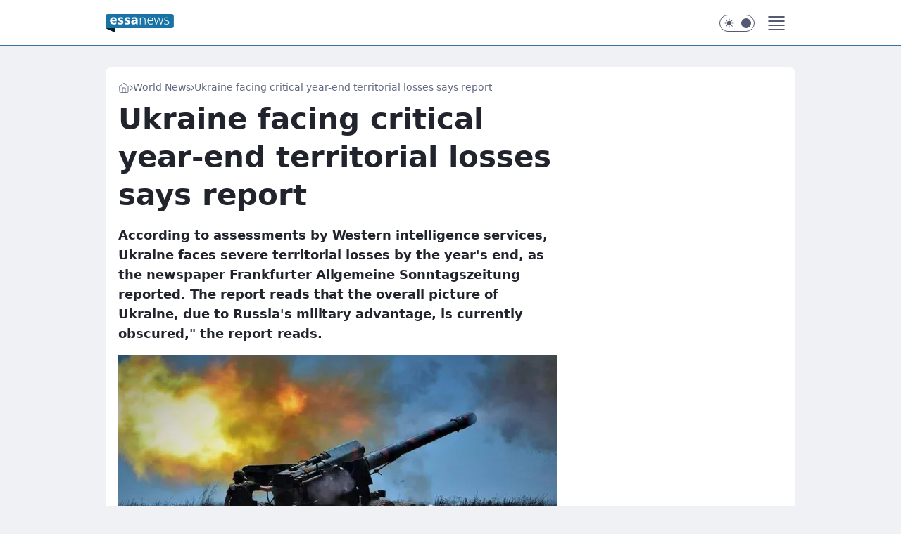

--- FILE ---
content_type: text/html
request_url: https://essanews.com/ukraine-facing-critical-year-end-territorial-losses-says-report,7031432383080065a
body_size: 21211
content:
<!DOCTYPE html><html lang="en"><head><meta charSet="utf-8"/><meta http-equiv="x-ua-compatible" content="ie=edge"/><title data-react-helmet="true">Ukraine facing critical year-end territorial losses says report</title><link rel="canonical" href="https://essanews.com/ukraine-facing-critical-year-end-territorial-losses-says-report,7031432383080065a" data-react-helmet="true"/><meta property="fb:app_id" content="614141347465712"/><meta property="og:site_name" content="essanews.com"/><meta property="og:locale" content="en_US"/><meta property="og:title" content="Ukraine facing critical year-end territorial losses says report" data-react-helmet="true"/><meta property="og:description" content="According to assessments by Western intelligence services, Ukraine faces severe territorial losses by the year&#x27;s end, a…" data-react-helmet="true"/><meta property="og:url" content="https://essanews.com/ukraine-facing-critical-year-end-territorial-losses-says-report,7031432383080065a" data-react-helmet="true"/><meta name="twitter:card" content="summary_large_image" data-react-helmet="true"/><meta name="twitter:title" content="Ukraine facing critical year-end territorial losses says report" data-react-helmet="true"/><meta name="twitter:description" content="According to assessments by Western intelligence services, Ukraine faces severe territorial losses by the year&#x27;s end, a…" data-react-helmet="true"/><meta property="og:type" content="article" data-react-helmet="true"/><meta property="og:article:published_time" content="2024-05-25T17:43:00.000Z" data-react-helmet="true"/><meta property="og:article:author" content="SBO" data-react-helmet="true"/><meta property="og:article:tag" content="wojna w Ukrainie" data-react-helmet="true"/><meta property="og:article:tag" content="wywiad wojskowy" data-react-helmet="true"/><meta property="og:article:tag" content="ukraina" data-react-helmet="true"/><meta property="og:image" content="https://i.wpimg.pl/1080x585/filerepo.grupawp.pl/api/v1/display/embed/292dca5f-57b2-448a-84f7-feeee7024241" data-react-helmet="true"/><meta property="og:image:url" content="https://i.wpimg.pl/1080x585/filerepo.grupawp.pl/api/v1/display/embed/292dca5f-57b2-448a-84f7-feeee7024241" data-react-helmet="true"/><meta name="twitter:image" content="https://i.wpimg.pl/1080x585/filerepo.grupawp.pl/api/v1/display/embed/292dca5f-57b2-448a-84f7-feeee7024241" data-react-helmet="true"/><meta name="twitter:card" content="summary_large_image" data-react-helmet="true"/><meta name="description" data-react-helmet="true" content="According to assessments by Western intelligence services, Ukraine faces severe territorial losses by the year&#x27;s end, a…"/><meta name="title" data-react-helmet="true" content="Ukraine facing critical year-end territorial losses says report"/><meta name="logo" content="https://essanews.com/L2xvZ28uY1MZFCwBFw5uR1pMeB1UGitdVgY0VRoI"/><meta name="viewport" content="width=device-width, initial-scale=1"/><meta name="breakpoints" content="629, 1139, 1365"/><meta name="content-width" content="device-width, 630, 980, 1280"/><link rel="manifest" href="/site.webmanifest"/><meta name="mobile-web-app-capable" content="yes"/><meta name="apple-mobile-web-app-capable" content="yes"/><meta name="apple-mobile-web-app-status-bar-style" content="black-translucent"/><meta name="theme-color" content="var(--color-astral-500)"/><link rel="apple-touch-icon" href="/resources/icons/icon.png"/><link href="/assets/9952fc4/staticStyles.css" rel="preload" as="style"/><link href="/assets/9952fc4/defaultThemeStyles.css" rel="preload" as="style"/><link href="/assets/9952fc4/62d33b0c.css" rel="preload" as="style"/><link href="/assets/9952fc4/7eb15a20.css" rel="preload" as="style"/><link href="/assets/9952fc4/ab134ad4.css" rel="preload" as="style"/><link href="https://essanews.com/[base64]" rel="preload" as="script" crossorigin="anonymous"/><link href="https://www.wp.pl" rel="preconnect"/><link href="https://v.wpimg.pl" rel="preconnect"/><link href="https://www.googletagservices.com" rel="preconnect"/><link href="https://securepubads.g.doubleclick.net" rel="preconnect"/><link href="//connect.facebook.net" rel="dns-prefetch"/><link href="//cdn.pushpushgo.com" rel="dns-prefetch"/><link href="//ad.doubleclick.net" rel="dns-prefetch"/><link href="//pagead2.googlesyndication.com" rel="dns-prefetch"/><link href="//static.criteo.net" rel="dns-prefetch"/><link href="//fonts.googleapis.com" rel="dns-prefetch"/><link href="//fonts.gstatic.com" rel="dns-prefetch"/><link href="//c.amazon-adsystem.com" rel="dns-prefetch"/><link href="//bidder.criteo.com" rel="dns-prefetch"/><link href="//adx.adform.net" rel="dns-prefetch"/><link href="//fastlane.rubiconproject.com" rel="dns-prefetch"/><link href="//i.connectad.io" rel="dns-prefetch"/><link href="//hbopenbid.pubmatic.com" rel="dns-prefetch"/><link href="//htlb.casalemedia.com" rel="dns-prefetch"/><link href="//ib.adnxs.com" rel="dns-prefetch"/><link href="//ads.businessclick.com" rel="dns-prefetch"/><link href="//wirtualn-d.openx.net" rel="dns-prefetch"/><link href="//an.facebook.com" rel="dns-prefetch"/><link href="//a.teads.tv" rel="dns-prefetch"/><link href="//prebid-eu.creativecdn.com" rel="dns-prefetch"/><link rel="stylesheet" type="text/css" href="/assets/9952fc4/staticStyles.css"/><style id="inlineStyles">:root{--color-astral-50:#e7eff7;--color-astral-100:#cbdeec;--color-astral-200:#93c2e3;--color-astral-300:#68a1c8;--color-astral-400:#4585b2;--color-astral-400-rgb:69, 133, 178;--color-astral-500:#3772a1;--color-astral-500-rgb:55, 114, 161;--color-astral-600:#336c9a;--color-astral-700:#296290;--color-brand:var(--color-astral-500);--color-brand-rgb:var(--color-astral-500-rgb);--color-brand-lightened:#4f9dc9;--color-brand-darkened:#02507c;--color-brand-white:#bfdeef;--color-brand-link:var(--color-astral-500);--radius-brand:8px;}body.dark{--color-brand:var(--color-astral-400);--color-brand-rgb:var(--color-astral-400-rgb);--color-brand-link:var(--color-astral-200);}svg.header__siteLogo{height:26px;width:97px;@media screen and (min-width: 630px){margin-top:5px;height:36px;width:134px;}}</style><link id="theme" rel="stylesheet" type="text/css" href="/assets/9952fc4/defaultThemeStyles.css"/><link rel="stylesheet" type="text/css" href="/assets/9952fc4/62d33b0c.css"/><link rel="stylesheet" type="text/css" href="/assets/9952fc4/7eb15a20.css"/><link rel="stylesheet" type="text/css" href="/assets/9952fc4/ab134ad4.css"/><script src="https://essanews.com/[base64]" crossorigin="anonymous"></script><script id="wpjslib-config">
          var screeningv2 = true;
          var WP = [];
          var wp_gaf_targeting = {"rv":"2","spin":"blyilfcg","rekids":"244490","prefly":"1","advSlots":"006","ctype":"article","cid":"7031432383080065","cview":"","cuct":"PK-5753","ccategory":"world_news","REKtagi":"wojna_w_ukrainie;wywiad_wojskowy;ukraina","tmt":"","ciab":"IAB-v3-386,IAB-v3-389,IAB-v3-I4GWl6,IAB11-4,IAB25-2","phtml":"essanews.com/ukraine-facing-critical-year-end-territorial-losses-says-report,7031432383080065a"};
          
          var rekid = '244490';
          var wp_sn = 'essanews_us';
          var wp_mobile = false;
          var wp_defer_vendors = 'siteReady';
          
          
          var wp_fb_id = null;
          
          
          
          
          
  var wp_consent_text = 'essanews.com is a part of Wirtualna Polska media company. '
  var wp_consent_color = 'var(--color-astral-500)'
  var wp_consent_logo = 'https://essanews.com/logo.png'
  
  var wp_pub_name = 'essanews.com'
  
  var wp_lang = 'en';
  
          var wp_spa_config = {"platform":"desktop","payload":{"dot":{"ctype":"article","cplatform":"crisp","csystem":"ncr","cid":"7031432383080065","bunch":"Publication","cedtype":"news","cdate":"2024-05-25","ctags":"wojna w Ukrainie,wywiad wojskowy,ukraina","csource":"WP Wiadomości,PAP","cauthor":"SBO","ccategory":"World News","cpageno":1,"cpagemax":1,"ciab":"IAB-v3-386,IAB-v3-389,IAB-v3-I4GWl6,IAB11-4,IAB25-2","ctlength":"2166","corigin":"contentai","crepub":0,"cuct":"PK-5753","href":"https://essanews.com/ukraine-facing-critical-year-end-territorial-losses-says-report,7031432383080065a","canonical":"https://essanews.com/ukraine-facing-critical-year-end-territorial-losses-says-report,7031432383080065a","darkmode":0}},"desktop":{"dot":{"base":"essanews_us","bunches":{"Home":"244489","Publication":"244490","PublicationsListing":"244491","Gallery":"246081"}}},"mobile":{"dot":{"base":"essanews_us","bunches":{"Home":"244493","Publication":"244494","PublicationsListing":"244495","Gallery":"246080"}}}};
          var TECH = true;
          
          wp_spa_config.payload.dot.layout = window.matchMedia('(min-width: 1366px)').matches ? 'wide' : 'narrow';
          window.matchMedia('(min-width: 1366px)').addEventListener('change', function(event) {
            wp_dot_addparams.layout = event.matches ? 'wide' : 'narrow';
          });
          
          var getPopoverAnchor = async () => document.querySelector('[data-role="onelogin-button"]');
          </script><meta name="gaf" content="blyilfcg"/><script id="gaf-fallback">!function(e,f){try{if(!document.cookie.match('(^|;)\s*WPdp=([^;]*)')||/google/i.test(window.navigator.userAgent))return;f.WP=f.WP||[];f.wp_pvid=f.wp_pvid||(function(){var output='';while(output.length<20){output+=Math.random().toString(16).substr(2);output=output.substr(0,20)}return output})(20);var abtest=function(){function e(t){return!(null==t)&&"object"==typeof t&&!Array.isArray(t)&&0<Object.keys(t).length}var t="",r=f.wp_abtest;return e(r)&&(t=Object.entries(r).map(([r,t])=>{if(e(t))return Object.entries(t).map(([t,e])=>r+"|"+t+"|"+e).join(";")}).join(";")),t}();var r,s,c=[["https://essanews","com/[base64]"].join('.'),["pvid="+f.wp_pvid,(s=e.cookie.match(/(^|;)\s*PWA_adbd\s*=\s*([^;]+)/),"PWA_adbd="+(s?s.pop():"0")),location.search.substring(1),(r=e.referrer,r&&"PWAref="+encodeURIComponent(r.replace(/^https?:\/\//,""))),f.wp_sn&&"sn="+f.wp_sn, abtest&&"abtest="+encodeURIComponent(abtest)].filter(Boolean).join("&")].join("/?");e.write('<scr'+'ipt src="'+c+'"><\/scr'+'ipt>')}catch(_){console.error(_)}}(document,window);</script><script crossorigin="anonymous" src="https://essanews.com/[base64]" id="wpjslib6" type="module" async=""></script><link rel="alternate" type="application/rss+xml" title="Aktualności" href="/rss/news"/></head><body data-blocked-scroll="false" class=""><div data-container="true" id="root"><div class="bLyiRpvs"><div class="bLyiSauw"><div class="bLyiLFCM"></div></div><div><script>(function (querySelector, slotNumber, querySelectorAlternative, handleNativeAd, nativeAdComponentClass) {var WP = window.WP;var setNative;if (handleNativeAd) {if (nativeAdComponentClass) {setNative = handleNativeAd(nativeAdComponentClass);}else {setNative = handleNativeAd;}}else {setNative = function (data, onViewCallback) {if (!window.callbacksAf) {window.callbacksAf = {};}var slotData = {dataNative: data,onViewCallback: onViewCallback,};window.callbacksAf[slotNumber] = slotData;};}if (typeof querySelector !== 'undefined' && typeof WP !== 'undefined') {WP.push(function () {WP.gaf.registerSlot(slotNumber, querySelector, {setNative: setNative,alternativeSlot: querySelectorAlternative,});});}})('.bLyiLFCM', 6, '', null, '')</script></div></div><div class="bLyiRpvw"><div class="bLyiSauA"><div class="bLyiLFCQ"></div></div><div></div></div><div class="bLyiRpwX"><div class="bLyiSawb"><div class="bLyiLFEr"></div></div><div><script>(function (querySelector, slotNumber, querySelectorAlternative, handleNativeAd, nativeAdComponentClass) {var WP = window.WP;var setNative;if (handleNativeAd) {if (nativeAdComponentClass) {setNative = handleNativeAd(nativeAdComponentClass);}else {setNative = handleNativeAd;}}else {setNative = function (data, onViewCallback) {if (!window.callbacksAf) {window.callbacksAf = {};}var slotData = {dataNative: data,onViewCallback: onViewCallback,};window.callbacksAf[slotNumber] = slotData;};}if (typeof querySelector !== 'undefined' && typeof WP !== 'undefined') {WP.push(function () {WP.gaf.registerSlot(slotNumber, querySelector, {setNative: setNative,alternativeSlot: querySelectorAlternative,});});}})('.bLyiLFEr', 89, '', null, '')</script></div></div><div class="blyilfcgh"></div><div class="Nar"><header class="Ta9" data-st-area="header"><div class="Tb"><div class="Ta-"><a href="/" class="EHmf cHJldmVudENC" title="essanews.com"><svg class="header__siteLogo Tbb"><use href="/resources/siteLogo.svg#root"></use></svg></a></div><ul class="BZg-"><li class="D3lh"><div class="D3ld"><span class="HXv9 HXvx HXvr"><a href="/us-news,category,7000551350921345" class="F5a7 F5q- D3a7 EHmf cHJldmVudENC">US News</a></span></div></li><li class="D3lh"><div class="D3ld"><span class="HXv9 HXvx HXvr"><a href="/local-news,category,7000551241906305" class="F5a7 F5q- D3a7 EHmf cHJldmVudENC">Local News</a></span></div></li><li class="D3lh"><div class="D3ld"><span class="HXv9 HXvx HXvr"><a href="/world-news,category,6941086894745729" class="F5a7 F5q- D3a7 EHmf cHJldmVudENC">World News</a></span></div></li><li class="D3lh"><div class="D3ld"><span class="HXv9 HXvx HXvr"><a href="/entertainment,category,6941086905001601" class="F5a7 F5q- D3a7 EHmf cHJldmVudENC">Entertainment</a></span></div></li><li class="D3lh"><div class="D3ld"><span class="HXv9 HXvx HXvr"><a href="/lifestyle,category,6941086914811521" class="F5a7 F5q- D3a7 EHmf cHJldmVudENC">Lifestyle</a></span></div></li><li class="D3lh"><div class="D3ld"><span class="HXv9 HXvx HXvr"><a href="/health,category,6970823935039105" class="F5a7 F5q- D3a7 EHmf cHJldmVudENC">Health</a></span></div></li></ul><div class="BVg5"><div class="BVg7"></div><div class="BVbn"><div><input type="checkbox" class="ANcn" id="darkModeCheckbox"/><label class="ANbv" for="darkModeCheckbox"><div class="ANcp"><svg xmlns="http://www.w3.org/2000/svg" fill="currentColor" viewBox="0 0 16 16" class="ANcr ANct"><path d="M15.293 11.293A8 8 0 0 1 4.707.707a8.001 8.001 0 1 0 10.586 10.586"></path></svg><svg xmlns="http://www.w3.org/2000/svg" fill="currentColor" viewBox="0 0 30 30" class="ANcr"><path d="M14.984.986A1 1 0 0 0 14 2v3a1 1 0 1 0 2 0V2A1 1 0 0 0 14.984.986M5.797 4.8a1 1 0 0 0-.695 1.717l2.12 2.12a1 1 0 1 0 1.415-1.413L6.516 5.102a1 1 0 0 0-.72-.303m18.375 0a1 1 0 0 0-.688.303l-2.12 2.12a1 1 0 1 0 1.413 1.415l2.121-2.121a1 1 0 0 0-.726-1.717M15 8a7 7 0 0 0-7 7 7 7 0 0 0 7 7 7 7 0 0 0 7-7 7 7 0 0 0-7-7M2 14a1 1 0 1 0 0 2h3a1 1 0 1 0 0-2zm23 0a1 1 0 1 0 0 2h3a1 1 0 1 0 0-2zM7.91 21.06a1 1 0 0 0-.687.303l-2.121 2.121a1 1 0 1 0 1.414 1.414l2.12-2.12a1 1 0 0 0-.726-1.717m14.15 0a1 1 0 0 0-.697 1.717l2.121 2.121a1 1 0 1 0 1.414-1.414l-2.12-2.12a1 1 0 0 0-.717-.303m-7.076 2.926A1 1 0 0 0 14 25v3a1 1 0 1 0 2 0v-3a1 1 0 0 0-1.016-1.014"></path></svg></div><div class="ANcx"></div></label></div></div></div><div class="Tbh"><div role="button" tabindex="0" aria-label="Menu" class="ADcf"><svg xmlns="http://www.w3.org/2000/svg" fill="none" viewBox="0 0 32 32"><path stroke="currentColor" stroke-linecap="round" stroke-linejoin="round" stroke-width="1.8" d="M5 19h22M5 13h22M5 7h22M5 25h22"></path></svg></div><div class="B7hn"><aside class="B7hv"><div class="B7hx"><nav class="B7hr"><ul class="D1g-"><li class="D1lb"><span class="D1ld"><div class="D1k-"><a href="/us-news,category,7000551350921345" class="F5a7 D1a7 EHmf cHJldmVudENC">US News</a></div></span></li><li class="D1lb"><span class="D1ld"><div class="D1k-"><a href="/local-news,category,7000551241906305" class="F5a7 D1a7 EHmf cHJldmVudENC">Local News</a></div></span></li><li class="D1lb"><span class="D1ld"><div class="D1k-"><a href="/world-news,category,6941086894745729" class="F5a7 D1a7 EHmf cHJldmVudENC">World News</a></div></span></li><li class="D1lb"><span class="D1ld"><div class="D1k-"><a href="/entertainment,category,6941086905001601" class="F5a7 D1a7 EHmf cHJldmVudENC">Entertainment</a></div></span></li><li class="D1lb"><span class="D1ld"><div class="D1k-"><a href="/lifestyle,category,6941086914811521" class="F5a7 D1a7 EHmf cHJldmVudENC">Lifestyle</a></div></span></li><li class="D1lb"><span class="D1ld"><div class="D1k-"><a href="/health,category,6970823935039105" class="F5a7 D1a7 EHmf cHJldmVudENC">Health</a></div></span></li><li class="D1lb"><span class="D1ld"><div class="D1k-"><a href="/food,category,6970823946549377" class="F5a7 D1a7 EHmf cHJldmVudENC">Food</a></div></span></li><li class="D1lb"><span class="D1ld"><div class="D1k-"><a href="/sports,category,6970823956399745" class="F5a7 D1a7 EHmf cHJldmVudENC">Sports</a></div></span></li><li class="D1lb"><span class="D1ld"><div class="D1k-"><a href="/tips-tricks,category,6970823966258817" class="F5a7 D1a7 EHmf cHJldmVudENC">Tips&amp;Tricks</a></div></span></li><li class="D1lb"><span class="D1ld"><div class="D1k-"><a href="/tech,category,6941086924736641" class="F5a7 D1a7 EHmf cHJldmVudENC">Tech</a></div></span></li><li class="D1lb"><span class="D1ld"><div class="D1k-"><a href="/autos,category,6941086939145857" class="F5a7 D1a7 EHmf cHJldmVudENC">Autos</a></div></span></li></ul></nav></div></aside></div></div></div><div id="loading-bar" class="B5hf"></div></header></div><div class="bLyiPiyd"></div><div class="Nan"><div class="Lal"><div><div class="bLyiOxyZ"></div></div></div></div><div class="bLyiPiyg"></div><main class="B1at wpp-floating"><article id="main-content" data-st-area="article-article"><div class="IHo3"><!--$--><div class="IHy3 ARc5"><div><span class="HXv9 H7x- HXvx"><a href="/" class="EHmf cHJldmVudENC" title="essanews.com"><svg xmlns="http://www.w3.org/2000/svg" fill="none" viewBox="0 0 16 16" class="H7br"><path stroke="currentColor" stroke-linecap="round" stroke-linejoin="round" d="m2 6 6-4.666L14 6v7.334a1.333 1.333 0 0 1-1.333 1.333H3.333A1.333 1.333 0 0 1 2 13.334z"></path><path stroke="currentColor" stroke-linecap="round" stroke-linejoin="round" d="M6 14.667V8h4v6.667"></path></svg></a><svg xmlns="http://www.w3.org/2000/svg" fill="currentColor" viewBox="0 0 14 24" class="H7yd"><path d="M9.48 11.648a.5.5 0 0 1 0 .704L.7 21.195a1 1 0 0 0 0 1.41l.676.68a1 1 0 0 0 1.419 0L13.3 12.705a1 1 0 0 0 0-1.41L2.795.715a1 1 0 0 0-1.42 0l-.675.68a1 1 0 0 0 0 1.41z"></path></svg><a href="/world-news,category,6941086894745729" class="EHmf cHJldmVudENC" title="World News">World News</a><svg xmlns="http://www.w3.org/2000/svg" fill="currentColor" viewBox="0 0 14 24" class="H7yd"><path d="M9.48 11.648a.5.5 0 0 1 0 .704L.7 21.195a1 1 0 0 0 0 1.41l.676.68a1 1 0 0 0 1.419 0L13.3 12.705a1 1 0 0 0 0-1.41L2.795.715a1 1 0 0 0-1.42 0l-.675.68a1 1 0 0 0 0 1.41z"></path></svg><span class="H7yf">Ukraine facing critical year-end territorial losses says report</span></span><script type="application/ld+json">{"@context":"https://schema.org/","@type":"BreadcrumbList","itemListElement":[{"@type":"ListItem","position":1,"name":"essanews.com","item":"https://essanews.com/"},{"@type":"ListItem","position":2,"name":"World News","item":"https://essanews.com/world-news,category,6941086894745729"},{"@type":"ListItem","position":3,"name":"Ukraine facing critical year-end territorial losses says report"}]}</script><div class="HHft"><h1 class="HHa9">Ukraine facing critical year-end territorial losses says report</h1><div class="VFet READABLE_BY_TTS_CLASS"><p>According to assessments by Western intelligence services, Ukraine faces severe territorial losses by the year's end, as the newspaper Frankfurter Allgemeine Sonntagszeitung reported. The report reads that the overall picture of Ukraine, due to Russia's military advantage, is currently obscured," the report reads.</p></div></div></div><div class="HHfv"><div class="Bd"><div class="Bb EPmr"><picture><source media="(max-width: 629px)" srcSet="https://v.wpimg.pl/ZTcwMjQydTUCFTtZfgJ4IEFNbwM4W3Z2FlV3SH5PaG0bRHhefh8zOAYFKBo-Vz0mFgcsHSFXKjhMFj0Dfg9rewcePho9GCN7BhovDzVWaG1REy4LZB93YVQVf0dlTWI1Tk95DGZUPDEGEihdYUtuZldGbxc"/><source media="(min-width: 630px) and (max-width: 1139px)" srcSet="https://v.wpimg.pl/ZTcwMjQydTUCFTtZfgJ4IEFNbwM4W3Z2FlV3SH5PamwbRHlYfh8zOAYFKBo-Vz0mFgcsHSFXKjhMFj0Dfg9rewcePho9GCN7BhovDzVWaG1REy4LZB93YVQVf0dlTWI1Tk95DGZUPDEGEihdYUtuZldGbxc"/><source media="(min-width: 1140px) and (max-width: 1365px)" srcSet="https://v.wpimg.pl/ZTcwMjQydTUCFTtZfgJ4IEFNbwM4W3Z2FlV3SH5PaGAbRHhbfh8zOAYFKBo-Vz0mFgcsHSFXKjhMFj0Dfg9rewcePho9GCN7BhovDzVWaG1REy4LZB93YVQVf0dlTWI1Tk95DGZUPDEGEihdYUtuZldGbxc"/><source media="(min-width: 1366px)" srcSet="https://v.wpimg.pl/ZTcwMjQydTUCFTtZfgJ4IEFNbwM4W3Z2FlV3SH5AaWwbQn9Sfh8zOAYFKBo-Vz0mFgcsHSFXKjhMFj0Dfg9rewcePho9GCN7BhovDzVWaG1REy4LZB93YVQVf0dlTWI1Tk95DGZUPDEGEihdYUtuZldGbxc"/><img src="https://v.wpimg.pl/ZWU3MDI0dTY0UTt3Zkt4I3cJby0gEnZ1IBF3ZmYBaG9lS2IiIFw_JTBDImouQi8nNEQ9ajlcdTYlWmIyeB8-PiZDISUwHz86N1Ypa3sJaDM2UngiZAVtNWceeXBxUXdvYVV6aS9VPzIwBH12fQJuZndO" alt="&quot;Picture obscured.&quot; Alarming intelligence reports regarding Ukraine" loading="eager" class="O1ax G9h9"/></picture></div></div><span class="HXxb HHl7 HXvx">&quot;Picture obscured.&quot; Alarming intelligence reports regarding Ukraine</span></div><span class="HXv5 EPmt JBabd HXvx HXvr">Images source: © General Staff of the Armed Forces of Ukraine</span><footer class="HJat"><div class="OPat"><div class="OPtv"><svg xmlns="http://www.w3.org/2000/svg" fill="none" stroke="currentColor" viewBox="0 0 46 46" class="HPax HPvd"><circle cx="23" cy="23" r="22.5" stroke="none"></circle><path stroke-linecap="round" stroke-width="2" d="M13 32v-2a5 5 0 0 1 5-5h10a5 5 0 0 1 5 5v2m-5-16a5 5 0 1 1-10 0 5 5 0 0 1 10 0Z"></path></svg></div><div><span class="HXw- HXvx HXvt"><a href="/sbo,author,6837057593649281" class="OPagv EHmf cHJldmVudENC" title="SBO">SBO</a></span></div><p class="HXxb ONamz HXvx"><time dateTime="2024-05-25T17:43:00.000Z">1:43 PM EDT, May 25, 2024</time></p></div><div class="HJmx"><div class="I7cd"><button class="HZx3 HZb INzf INzl" type="button" aria-label="SHARE"><div class="HZbr HZxr"><svg xmlns="http://www.w3.org/2000/svg" fill="none" stroke="currentColor" viewBox="0 0 16 16"><path stroke-linecap="round" stroke-linejoin="round" d="M12 5.333a2 2 0 1 0 0-4 2 2 0 0 0 0 4M4 10a2 2 0 1 0 0-4 2 2 0 0 0 0 4m8 4.667a2 2 0 1 0 0-4 2 2 0 0 0 0 4m-6.273-5.66 4.553 2.653m-.007-7.32L5.727 6.993"></path></svg></div><div><div class="HZbv">SHARE</div></div></button><div class="I7cb"></div></div></div></footer></div><div class="IHc7 ARc7"><style>.bLyiQExx{
    min-height: inherit;
    height: inherit;
    position: inherit;
    display: inherit;
    flex: 0 0 100%;
  }</style><div class="bLyiMqCZ C3jh Fh Fl Fj"><div><script>(function (slotNumber, querySelector, optionsRaw) {
    var WP = window.WP;
    var options = optionsRaw && JSON.parse(optionsRaw);
    WP.push(function () {
        WP.gaf.registerPlaceholder(slotNumber, querySelector, options);
    });
}(67, '.bLyiMqCZ' , '{"fixed":true,"sticky":false,"durable":true}'))</script></div><div class="bLyiQExx"><style>.bLyiRpwB, .bLyiSavF {
    min-height: inherit;
    height: inherit;
    position: inherit;
    display: inherit;
    flex: 0 0 100%;
  }</style><div class="bLyiRpwB"><div class="bLyiSavF"><div class="bLyiLFDV"></div></div><div><script>(function (querySelector, slotNumber, querySelectorAlternative, handleNativeAd, nativeAdComponentClass) {var WP = window.WP;var setNative;if (handleNativeAd) {if (nativeAdComponentClass) {setNative = handleNativeAd(nativeAdComponentClass);}else {setNative = handleNativeAd;}}else {setNative = function (data, onViewCallback) {if (!window.callbacksAf) {window.callbacksAf = {};}var slotData = {dataNative: data,onViewCallback: onViewCallback,};window.callbacksAf[slotNumber] = slotData;};}if (typeof querySelector !== 'undefined' && typeof WP !== 'undefined') {WP.push(function () {WP.gaf.registerSlot(slotNumber, querySelector, {setNative: setNative,alternativeSlot: querySelectorAlternative,});});}})('.bLyiLFDV', 67, '', null, '')</script></div></div></div></div><style>.bLyiQEwS{
    min-height: inherit;
    height: inherit;
    position: inherit;
    display: inherit;
    flex: 0 0 100%;
  }</style><div class="bLyiMqCu Fh Fx Fj"><div><script>(function (slotNumber, querySelector, optionsRaw) {
    var WP = window.WP;
    var options = optionsRaw && JSON.parse(optionsRaw);
    WP.push(function () {
        WP.gaf.registerPlaceholder(slotNumber, querySelector, options);
    });
}(36, '.bLyiMqCu' , '{"fixed":true,"sticky":true,"durable":false,"top":90}'))</script></div><div class="bLyiQEwS"><style>.bLyiRpvW, .bLyiSava {
    min-height: inherit;
    height: inherit;
    position: inherit;
    display: inherit;
    flex: 0 0 100%;
  }</style><div class="bLyiRpvW"><div class="bLyiSava"><div class="bLyiLFDq"></div></div><div><script>(function (querySelector, slotNumber, querySelectorAlternative, handleNativeAd, nativeAdComponentClass) {var WP = window.WP;var setNative;if (handleNativeAd) {if (nativeAdComponentClass) {setNative = handleNativeAd(nativeAdComponentClass);}else {setNative = handleNativeAd;}}else {setNative = function (data, onViewCallback) {if (!window.callbacksAf) {window.callbacksAf = {};}var slotData = {dataNative: data,onViewCallback: onViewCallback,};window.callbacksAf[slotNumber] = slotData;};}if (typeof querySelector !== 'undefined' && typeof WP !== 'undefined') {WP.push(function () {WP.gaf.registerSlot(slotNumber, querySelector, {setNative: setNative,alternativeSlot: querySelectorAlternative,});});}})('.bLyiLFDq', 36, '', null, '')</script></div></div></div></div></div><!--/$--><div class="IHy1 APc1"><style>.bLyiQEwJ{
    min-height: inherit;
    height: inherit;
    position: inherit;
    display: inherit;
    flex: 0 0 100%;
  }</style><div class="bLyiMqCl Fh Fx Fj"><div><script>(function (slotNumber, querySelector, optionsRaw) {
    var WP = window.WP;
    var options = optionsRaw && JSON.parse(optionsRaw);
    WP.push(function () {
        WP.gaf.registerPlaceholder(slotNumber, querySelector, options);
    });
}(27, '.bLyiMqCl' , '{"fixed":true,"sticky":true,"durable":false,"top":90}'))</script></div><div class="bLyiQEwJ"><style>.bLyiRpvN, .bLyiSauR {
    min-height: inherit;
    height: inherit;
    position: inherit;
    display: inherit;
    flex: 0 0 100%;
  }</style><div class="bLyiRpvN"><div class="bLyiSauR"><div class="bLyiLFDh"></div></div><div><script>(function (querySelector, slotNumber, querySelectorAlternative, handleNativeAd, nativeAdComponentClass) {var WP = window.WP;var setNative;if (handleNativeAd) {if (nativeAdComponentClass) {setNative = handleNativeAd(nativeAdComponentClass);}else {setNative = handleNativeAd;}}else {setNative = function (data, onViewCallback) {if (!window.callbacksAf) {window.callbacksAf = {};}var slotData = {dataNative: data,onViewCallback: onViewCallback,};window.callbacksAf[slotNumber] = slotData;};}if (typeof querySelector !== 'undefined' && typeof WP !== 'undefined') {WP.push(function () {WP.gaf.registerSlot(slotNumber, querySelector, {setNative: setNative,alternativeSlot: querySelectorAlternative,});});}})('.bLyiLFDh', 27, '', null, '')</script></div></div></div></div></div><div class="A-d3"><style>.bLyiQEwl{
    min-height: inherit;
    height: inherit;
    position: inherit;
    display: inherit;
    flex: 0 0 100%;
  }</style><div class="bLyiMqBN A-d5 Fh Ft"><div><script>(function (slotNumber, querySelector, optionsRaw) {
    var WP = window.WP;
    var options = optionsRaw && JSON.parse(optionsRaw);
    WP.push(function () {
        WP.gaf.registerPlaceholder(slotNumber, querySelector, options);
    });
}(3, '.bLyiMqBN' , '{"fixed":true,"sticky":false,"durable":false}'))</script></div><img class="bLyiNbAR" src="https://v.wpimg.pl/YWRfZW4udjYzBCxkGw57I3BceDREHQYkJgJ4exYAe21wSTM6VRI8JH0HPiEbBTU2MQMyOFgRPCUNBz4IURt3JCQBeCo"/><div class="bLyiQEwl"><style>.bLyiRpvp, .bLyiSaut {
    min-height: inherit;
    height: inherit;
    position: inherit;
    display: inherit;
    flex: 0 0 100%;
  }</style><div class="bLyiRpvp"><div class="bLyiSaut"><div class="bLyiLFCJ"></div></div><div><script>(function (querySelector, slotNumber, querySelectorAlternative, handleNativeAd, nativeAdComponentClass) {var WP = window.WP;var setNative;if (handleNativeAd) {if (nativeAdComponentClass) {setNative = handleNativeAd(nativeAdComponentClass);}else {setNative = handleNativeAd;}}else {setNative = function (data, onViewCallback) {if (!window.callbacksAf) {window.callbacksAf = {};}var slotData = {dataNative: data,onViewCallback: onViewCallback,};window.callbacksAf[slotNumber] = slotData;};}if (typeof querySelector !== 'undefined' && typeof WP !== 'undefined') {WP.push(function () {WP.gaf.registerSlot(slotNumber, querySelector, {setNative: setNative,alternativeSlot: querySelectorAlternative,});});}})('.bLyiLFCJ', 3, '.bLyiOxyZ', null, '')</script></div></div></div></div></div><!--$--><div class="IHyn"><div class="VFet READABLE_BY_TTS_CLASS"><p>Intelligence analysis does not foresee Ukraine regaining control of the situation on the front in the near future, and certainly not by the end of 2024. There is concern that <strong>Ukraine may experience even more significant territorial losses by the end of the year than those that have occurred since the beginning of the year</strong>.</p></div><div class="VFet READABLE_BY_TTS_CLASS"><p>German media, which accessed these assessments, report that <strong>the artillery operations conducted by Russian forces have been significantly more substantial</strong> than those carried out by Ukrainian troops. The Russians not only compensated for their losses but even surpassed them.</p></div><div class="VFet READABLE_BY_TTS_CLASS"><p>On the other hand, Kyiv has been unable to recruit enough new soldiers to compensate for losses and build reserves. The new mobilization rules will start affecting the situation only by late summer, as newly recruited soldiers must first undergo proper training.</p></div><style>.bLyiQEwn{
    min-height: inherit;
    height: inherit;
    position: inherit;
    display: inherit;
    flex: 0 0 100%;
  }</style><div class="bLyiMqBP M5aj7 Fh Fp"><div><script>(function (slotNumber, querySelector, optionsRaw) {
    var WP = window.WP;
    var options = optionsRaw && JSON.parse(optionsRaw);
    WP.push(function () {
        WP.gaf.registerPlaceholder(slotNumber, querySelector, options);
    });
}(5, '.bLyiMqBP' , '{"fixed":false,"sticky":false,"durable":false}'))</script></div><img class="bLyiNbAT" src="https://v.wpimg.pl/YWRfZW4udjYzBCxkGw57I3BceDREHQYkJgJ4exYAe21wSTM6VRI8JH0HPiEbBTU2MQMyOFgRPCUNBz4IURt3JCQBeCo"/><div class="bLyiQEwn"><style>.bLyiRpvr, .bLyiSauv {
    min-height: inherit;
    height: inherit;
    position: inherit;
    display: inherit;
    flex: 0 0 100%;
  }</style><div class="bLyiRpvr"><div class="bLyiSauv"><div class="bLyiLFCL"></div></div><div><script>(function (querySelector, slotNumber, querySelectorAlternative, handleNativeAd, nativeAdComponentClass) {var WP = window.WP;var setNative;if (handleNativeAd) {if (nativeAdComponentClass) {setNative = handleNativeAd(nativeAdComponentClass);}else {setNative = handleNativeAd;}}else {setNative = function (data, onViewCallback) {if (!window.callbacksAf) {window.callbacksAf = {};}var slotData = {dataNative: data,onViewCallback: onViewCallback,};window.callbacksAf[slotNumber] = slotData;};}if (typeof querySelector !== 'undefined' && typeof WP !== 'undefined') {WP.push(function () {WP.gaf.registerSlot(slotNumber, querySelector, {setNative: setNative,alternativeSlot: querySelectorAlternative,});});}})('.bLyiLFCL', 5, '', null, '')</script></div></div></div></div><div class="VFet READABLE_BY_TTS_CLASS"><p><strong>The expected territorial losses of Ukraine are a&nbsp;result of the current defensive stance of Ukrainian forces</strong> and the delaying actions associated with this stance. According to intelligence assessments accessed by "FAS," Ukraine is trying to conserve human resources and is buying time by giving up space.</p></div><div class="VFet READABLE_BY_TTS_CLASS"><p>Kyiv hopes to gain time for mobilization and rebuilding the military-industrial complex.</p></div><h2 class="SBp9 x-tts" id="target-title-515276494118466650">Ukraine has issues with ammunition and weapons</h2><div class="VFet READABLE_BY_TTS_CLASS"><p>Roderich Kiesewetter, a&nbsp;Bundestag member from the CDU party and deputy chairman of the parliamentary intelligence oversight committee, confirmed that <strong>Ukraine has issues with ammunition and weapons.</strong> At the same time, he warned against spreading a&nbsp;pessimistic view of the war, which could suggest that the situation is hopeless and that military support for Ukraine is no longer needed.</p></div><style>.bLyiQEwt{
    min-height: inherit;
    height: inherit;
    position: inherit;
    display: inherit;
    flex: 0 0 100%;
  }</style><div class="bLyiMqBV M5aj7 Fh Fp"><div><script>(function (slotNumber, querySelector, optionsRaw) {
    var WP = window.WP;
    var options = optionsRaw && JSON.parse(optionsRaw);
    WP.push(function () {
        WP.gaf.registerPlaceholder(slotNumber, querySelector, options);
    });
}(11, '.bLyiMqBV' , '{"fixed":false,"sticky":false,"durable":false}'))</script></div><img class="bLyiNbAZ" src="https://v.wpimg.pl/YWRfZW4udjYzBCxkGw57I3BceDREHQYkJgJ4exYAe21wSTM6VRI8JH0HPiEbBTU2MQMyOFgRPCUNBz4IURt3JCQBeCo"/><div class="bLyiQEwt"><style>.bLyiRpvx, .bLyiSauB {
    min-height: inherit;
    height: inherit;
    position: inherit;
    display: inherit;
    flex: 0 0 100%;
  }</style><div class="bLyiRpvx"><div class="bLyiSauB"><div class="bLyiLFCR"></div></div><div><script>(function (querySelector, slotNumber, querySelectorAlternative, handleNativeAd, nativeAdComponentClass) {var WP = window.WP;var setNative;if (handleNativeAd) {if (nativeAdComponentClass) {setNative = handleNativeAd(nativeAdComponentClass);}else {setNative = handleNativeAd;}}else {setNative = function (data, onViewCallback) {if (!window.callbacksAf) {window.callbacksAf = {};}var slotData = {dataNative: data,onViewCallback: onViewCallback,};window.callbacksAf[slotNumber] = slotData;};}if (typeof querySelector !== 'undefined' && typeof WP !== 'undefined') {WP.push(function () {WP.gaf.registerSlot(slotNumber, querySelector, {setNative: setNative,alternativeSlot: querySelectorAlternative,});});}})('.bLyiLFCR', 11, '', null, '')</script></div></div></div></div><div class="VFet READABLE_BY_TTS_CLASS"><p>In an interview with "FAS," Kiesewetter emphasized that Ukraine still has a&nbsp;chance to win, but any delay in support from Germany and other countries could make it more difficult and costly.</p></div></div><div class="IHc7"><div class="Hb"><div class="Hab"><style>.bLyiQEwT{
    min-height: inherit;
    height: inherit;
    position: inherit;
    display: inherit;
    flex: 0 0 100%;
  }</style><div class="bLyiMqCv Had Fh Fx Fj"><div><script>(function (slotNumber, querySelector, optionsRaw) {
    var WP = window.WP;
    var options = optionsRaw && JSON.parse(optionsRaw);
    WP.push(function () {
        WP.gaf.registerPlaceholder(slotNumber, querySelector, options);
    });
}(37, '.bLyiMqCv' , '{"fixed":true,"sticky":true,"durable":false,"top":90}'))</script></div><div class="bLyiQEwT"><style>.bLyiRpvX, .bLyiSavb {
    min-height: inherit;
    height: inherit;
    position: inherit;
    display: inherit;
    flex: 0 0 100%;
  }</style><div class="bLyiRpvX"><div class="bLyiSavb"><div class="bLyiLFDr"></div></div><div><script>(function (querySelector, slotNumber, querySelectorAlternative, handleNativeAd, nativeAdComponentClass) {var WP = window.WP;var setNative;if (handleNativeAd) {if (nativeAdComponentClass) {setNative = handleNativeAd(nativeAdComponentClass);}else {setNative = handleNativeAd;}}else {setNative = function (data, onViewCallback) {if (!window.callbacksAf) {window.callbacksAf = {};}var slotData = {dataNative: data,onViewCallback: onViewCallback,};window.callbacksAf[slotNumber] = slotData;};}if (typeof querySelector !== 'undefined' && typeof WP !== 'undefined') {WP.push(function () {WP.gaf.registerSlot(slotNumber, querySelector, {setNative: setNative,alternativeSlot: querySelectorAlternative,});});}})('.bLyiLFDr', 37, '', null, '')</script></div></div></div></div></div></div></div><!--/$--></div><span></span></article><!--$--><div class="EJb"><div class="IHo3"><div class="IHyn EJet"></div></div><style>.bLyiQEwx{
    min-height: inherit;
    height: inherit;
    position: inherit;
    display: inherit;
    flex: 0 0 100%;
  }</style><div class="bLyiMqBZ C3jf Fh Ft"><div><script>(function (slotNumber, querySelector, optionsRaw) {
    var WP = window.WP;
    var options = optionsRaw && JSON.parse(optionsRaw);
    WP.push(function () {
        WP.gaf.registerPlaceholder(slotNumber, querySelector, options);
    });
}(15, '.bLyiMqBZ' , '{"fixed":true,"sticky":false,"durable":false}'))</script></div><img class="bLyiNbBd" src="https://v.wpimg.pl/YWRfZW4udjYzBCxkGw57I3BceDREHQYkJgJ4exYAe21wSTM6VRI8JH0HPiEbBTU2MQMyOFgRPCUNBz4IURt3JCQBeCo"/><div class="bLyiQEwx"><style>.bLyiRpvB, .bLyiSauF {
    min-height: inherit;
    height: inherit;
    position: inherit;
    display: inherit;
    flex: 0 0 100%;
  }</style><div class="bLyiRpvB"><div class="bLyiSauF"><div class="bLyiLFCV"></div></div><div><script>(function (querySelector, slotNumber, querySelectorAlternative, handleNativeAd, nativeAdComponentClass) {var WP = window.WP;var setNative;if (handleNativeAd) {if (nativeAdComponentClass) {setNative = handleNativeAd(nativeAdComponentClass);}else {setNative = handleNativeAd;}}else {setNative = function (data, onViewCallback) {if (!window.callbacksAf) {window.callbacksAf = {};}var slotData = {dataNative: data,onViewCallback: onViewCallback,};window.callbacksAf[slotNumber] = slotData;};}if (typeof querySelector !== 'undefined' && typeof WP !== 'undefined') {WP.push(function () {WP.gaf.registerSlot(slotNumber, querySelector, {setNative: setNative,alternativeSlot: querySelectorAlternative,});});}})('.bLyiLFCV', 15, '', null, '')</script></div></div></div></div><div class="IHo3"><div class="IHyn"><div><h3 class="HXwt HXvx HXvt HXv3">Related content</h3><div><div class="NDe7"><div class="Q3o3 Q3aq3" role="list" data-st-area="list-selected4you"><div><div role="listitem"><div class="bLyiRpwO"><div class="bLyiSavS"><div class="bLyiLFEi"></div></div><div><script>(function (querySelector, slotNumber, querySelectorAlternative, handleNativeAd, nativeAdComponentClass) {var WP = window.WP;var setNative;if (handleNativeAd) {if (nativeAdComponentClass) {setNative = handleNativeAd(nativeAdComponentClass);}else {setNative = handleNativeAd;}}else {setNative = function (data, onViewCallback) {if (!window.callbacksAf) {window.callbacksAf = {};}var slotData = {dataNative: data,onViewCallback: onViewCallback,};window.callbacksAf[slotNumber] = slotData;};}if (typeof querySelector !== 'undefined' && typeof WP !== 'undefined') {WP.push(function () {WP.gaf.registerSlot(slotNumber, querySelector, {setNative: setNative,alternativeSlot: querySelectorAlternative,});});}})('.bLyiLFEi', 80, '', null, '')</script></div></div><div><section class="ABHtx G7tx"><a href="/lutnick-the-talks-with-china-about-trade-are-going-well,7166202370460320a" class="EHmf" target="_self"><div class="TFa0j G7t1"><picture><source media="(max-width: 629px)" srcSet="https://v.wpimg.pl/YTllODJjdjUNDjl3ZRF7IE5WbS0jSHV2GU51ZmVfYGMUX35yZQwwOAkeKjQlRD4mGRwuMzpEKThDDT8tZRxoewgFPDQmCyB7CQEtIS5Fb20JDnggclN0Y19UfWl-Wm43QVR5IHNHbTZbWS59L1JrN1RUbTk"/><source media="(min-width: 630px) and (max-width: 1139px)" srcSet="https://v.wpimg.pl/YTllODJjdjUNDjl3ZRF7IE5WbS0jSHV2GU51ZmVYYGIUXXpzZQwwOAkeKjQlRD4mGRwuMzpEKThDDT8tZRxoewgFPDQmCyB7CQEtIS5Fb20JDnggclN0Y19UfWl-Wm43QVR5IHNHbTZbWS59L1JrN1RUbTk"/><source media="(min-width: 1140px) and (max-width: 1365px)" srcSet="https://v.wpimg.pl/YTllODJjdjUNDjl3ZRF7IE5WbS0jSHV2GU51ZmVbYGMUXX9xZQwwOAkeKjQlRD4mGRwuMzpEKThDDT8tZRxoewgFPDQmCyB7CQEtIS5Fb20JDnggclN0Y19UfWl-Wm43QVR5IHNHbTZbWS59L1JrN1RUbTk"/><source media="(min-width: 1366px)" srcSet="https://v.wpimg.pl/YTllODJjdjUNDjl3ZRF7IE5WbS0jSHV2GU51ZmVYamUUXX11ZQwwOAkeKjQlRD4mGRwuMzpEKThDDT8tZRxoewgFPDQmCyB7CQEtIS5Fb20JDnggclN0Y19UfWl-Wm43QVR5IHNHbTZbWS59L1JrN1RUbTk"/><img src="https://v.wpimg.pl/NWE5ZTgyYTYkVyxnSAJsI2cPeD0OW2J1MBdgdkhIfG91TXUyDhUrJSBFNXoACzsnJEIqehcVYTY1XHUiVlYqPjZFNjUeVis6J1A-e1FAKzVyUWJtSk59b3cYbmRQGmNvc1FjeVMbeWIkDD9sVRp2b2dI" alt="Lutnick: The talks with China about trade &quot;are going well&quot;" loading="lazy" class="O1ax TFa0l"/></picture></div><header><p><strong class="HXw5 ABHp9 HXvx HXvt">Lutnick: The talks with China about trade &quot;are going well&quot;</strong></p></header></a><footer><p class="HXxb TNbv HXvx"><span class="TPav3">ESSANEWS.COM</span></p></footer></section></div></div></div><div><div role="listitem"><div class="bLyiRpKQ"><div class="bLyiSaJU"><div class="bLyiLFSk"></div></div><div></div></div><div><section class="ABHtx G7tx"><a href="/presidential-candidate-in-colombia-shot-twice-in-the-head,7166133522786944a" class="EHmf" target="_self"><div class="TFa0j G7t1"><picture><source media="(max-width: 629px)" srcSet="https://v.wpimg.pl/YzZjM2I5dhs7CDsBZk57DnhQb1sgF3VYL0h3EGYAYE0iWXwEZlMwFj8YKEImGz4ILxosRTkbKRZ1Cz1bZkNoVT4DPkIlVCBVPwcvVy0abkhuDCkFKwV0HmhfKR99A2sbdwt_UHkYbh9iDC4EKgY7Q2lcb08"/><source media="(min-width: 630px) and (max-width: 1139px)" srcSet="https://v.wpimg.pl/YzZjM2I5dhs7CDsBZk57DnhQb1sgF3VYL0h3EGYHYEwiW3gFZlMwFj8YKEImGz4ILxosRTkbKRZ1Cz1bZkNoVT4DPkIlVCBVPwcvVy0abkhuDCkFKwV0HmhfKR99A2sbdwt_UHkYbh9iDC4EKgY7Q2lcb08"/><source media="(min-width: 1140px) and (max-width: 1365px)" srcSet="https://v.wpimg.pl/YzZjM2I5dhs7CDsBZk57DnhQb1sgF3VYL0h3EGYEYE0iW30HZlMwFj8YKEImGz4ILxosRTkbKRZ1Cz1bZkNoVT4DPkIlVCBVPwcvVy0abkhuDCkFKwV0HmhfKR99A2sbdwt_UHkYbh9iDC4EKgY7Q2lcb08"/><source media="(min-width: 1366px)" srcSet="https://v.wpimg.pl/YzZjM2I5dhs7CDsBZk57DnhQb1sgF3VYL0h3EGYHaksiW38DZlMwFj8YKEImGz4ILxosRTkbKRZ1Cz1bZkNoVT4DPkIlVCBVPwcvVy0abkhuDCkFKwV0HmhfKR99A2sbdwt_UHkYbh9iDC4EKgY7Q2lcb08"/><img src="https://v.wpimg.pl/ZmM2YzNidQwsUC9JYRJ4GW8IexMnS3ZPOBBjWGFYaFV9SnYcJwU_HyhCNlQpGy8dLEUpVD4FdQw9W3YMf0Y-BD5CNRs3Rj8AL1c9VXlbbgspBTtKYw1oWCkfbUx8CHcMf1BpV3kMYgsuBDpJLFBpW29P" alt="Presidential candidate in Colombia shot twice in the head" loading="lazy" class="O1ax TFa0l"/></picture></div><header><p><strong class="HXw5 ABHp9 HXvx HXvt">Presidential candidate in Colombia shot twice in the head</strong></p></header></a><footer><p class="HXxb TNbv HXvx"><span class="TPav3">ESSANEWS.COM</span></p></footer></section></div></div></div><div><div role="listitem"><div class="bLyiRpKR"><div class="bLyiSaJV"><div class="bLyiLFSl"></div></div><div></div></div><div><section class="ABHtx G7tx"><a href="/trump-sends-700-us-marines-to-aid-national-guard,7166114301471360a" class="EHmf" target="_self"><div class="TFa0j G7t1"><picture><source media="(max-width: 629px)" srcSet="https://v.wpimg.pl/ZWZkZTQ3dTY7CSxnfkh4I3hReD04EXZ1L0lgdn4GY2AiWGtiflUzOz8ZPyQ-HT0lLxs7IyEdKjt1Cio9fkVreD4CKSQ9UiN4PwY4MTUcPGViDT9lYwR3bjtea3llBm1kdwo_MGkebGZjWz8yNVZuYGlbeCk"/><source media="(min-width: 630px) and (max-width: 1139px)" srcSet="https://v.wpimg.pl/ZWZkZTQ3dTY7CSxnfkh4I3hReD04EXZ1L0lgdn4BY2EiWm9jflUzOz8ZPyQ-HT0lLxs7IyEdKjt1Cio9fkVreD4CKSQ9UiN4PwY4MTUcPGViDT9lYwR3bjtea3llBm1kdwo_MGkebGZjWz8yNVZuYGlbeCk"/><source media="(min-width: 1140px) and (max-width: 1365px)" srcSet="https://v.wpimg.pl/ZWZkZTQ3dTY7CSxnfkh4I3hReD04EXZ1L0lgdn4CY2AiWmphflUzOz8ZPyQ-HT0lLxs7IyEdKjt1Cio9fkVreD4CKSQ9UiN4PwY4MTUcPGViDT9lYwR3bjtea3llBm1kdwo_MGkebGZjWz8yNVZuYGlbeCk"/><source media="(min-width: 1366px)" srcSet="https://v.wpimg.pl/ZWZkZTQ3dTY7CSxnfkh4I3hReD04EXZ1L0lgdn4BaWYiWmhlflUzOz8ZPyQ-HT0lLxs7IyEdKjt1Cio9fkVreD4CKSQ9UiN4PwY4MTUcPGViDT9lYwR3bjtea3llBm1kdwo_MGkebGZjWz8yNVZuYGlbeCk"/><img src="https://v.wpimg.pl/MGVmZGU0YiY3Dyx0ektvM3RXeC48EmFlI09gZXoBf39mFXUhPFwoNTMdNWkyQjg3NxoqaSVcYiYmBHUxZB8pLiUdNiYsHygqNAg-aDMCdSEzXGhweAkscmdAbnJiA2AmMwliamMBdHczCz4iYQd-d3QQ" alt="Trump sends 700 US Marines to aid National Guard" loading="lazy" class="O1ax TFa0l"/></picture></div><header><p><strong class="HXw5 ABHp9 HXvx HXvt">Trump sends 700 US Marines to aid National Guard</strong></p></header></a><footer><p class="HXxb TNbv HXvx"><span class="TPav3">ESSANEWS.COM</span></p></footer></section></div></div></div></div><div class="Q3o3 Q3aq3" role="list" data-st-area="list-selected4you"><div><div role="listitem"><div class="bLyiRpKS"><div class="bLyiSaJW"><div class="bLyiLFSm"></div></div><div></div></div><div><section class="ABHtx G7tx"><a href="/trump-threatens-newsom-with-violence-newsom-warns-of-authoritarianism,7165933815302784a" class="EHmf" target="_self"><div class="TFa0j G7t1"><picture><source media="(max-width: 629px)" srcSet="https://v.wpimg.pl/NzViODRhYRs3Czl3fRNsDnRTbS07SmJYI0t1Zn1dd00uWn5yfQ4nFjMbKjQ9RikIIxkuMyJGPhZ5CD8tfR5_VTIAPDQ-CTdVMwQtITZHeRk3XClxalBjHmBeemlmUCsZewt_JTFFdxtuXHhxMFB6G2dbbTk"/><source media="(min-width: 630px) and (max-width: 1139px)" srcSet="https://v.wpimg.pl/NzViODRhYRs3Czl3fRNsDnRTbS07SmJYI0t1Zn1ad0wuWHpzfQ4nFjMbKjQ9RikIIxkuMyJGPhZ5CD8tfR5_VTIAPDQ-CTdVMwQtITZHeRk3XClxalBjHmBeemlmUCsZewt_JTFFdxtuXHhxMFB6G2dbbTk"/><source media="(min-width: 1140px) and (max-width: 1365px)" srcSet="https://v.wpimg.pl/NzViODRhYRs3Czl3fRNsDnRTbS07SmJYI0t1Zn1Zd00uWH9xfQ4nFjMbKjQ9RikIIxkuMyJGPhZ5CD8tfR5_VTIAPDQ-CTdVMwQtITZHeRk3XClxalBjHmBeemlmUCsZewt_JTFFdxtuXHhxMFB6G2dbbTk"/><source media="(min-width: 1366px)" srcSet="https://v.wpimg.pl/NzViODRhYRs3Czl3fRNsDnRTbS07SmJYI0t1Zn1afUsuWH11fQ4nFjMbKjQ9RikIIxkuMyJGPhZ5CD8tfR5_VTIAPDQ-CTdVMwQtITZHeRk3XClxalBjHmBeemlmUCsZewt_JTFFdxtuXHhxMFB6G2dbbTk"/><img src="https://v.wpimg.pl/NTc1Yjg0YTUCUy9ZSEtsIEELewMOEmJ2FhNjSEgBfGxTSXYMDlwrJgZBNkQAQjskAkYpRBdcYTUTWHYcVh8qPRBBNQseHys5AVQ9RVBTL2EFBGFSSlR4Y1YcbVICU2M2U1A6R15RdmFUBDtSU1F_ZkFM" alt="Trump threatens Newsom with violence; Newsom warns of &quot;authoritarianism&quot;" loading="lazy" class="O1ax TFa0l"/></picture></div><header><p><strong class="HXw5 ABHp9 HXvx HXvt">Trump threatens Newsom with violence; Newsom warns of &quot;authoritarianism&quot;</strong></p></header></a><footer><p class="HXxb TNbv HXvx"><span class="TPav3">ESSANEWS.COM</span></p></footer></section></div></div></div><div><div role="listitem"><div class="bLyiRpKT"><div class="bLyiSaJX"><div class="bLyiLFSn"></div></div><div></div></div><div><section class="ABHtx G7tx"><a href="/zelensky-reports-after-the-first-stage-of-the-pow-exchange,7165924199373440a" class="EHmf" target="_self"><div class="TFa0j G7t1"><picture><source media="(max-width: 629px)" srcSet="https://v.wpimg.pl/N2Q0MGEyYVMwUjt0agJsRnMKby4sW2IQJBJ3ZWpMdwUpA3xxah8nXjRCKDcqVylAJEAsMDVXPl5-UT0uag9_HTVZPjcpGDcdNF0vIiFWfwtpCSlzJ0tjCzIFKGpxTH1UfAkudSFULARnA3ojcUkvADcIbzo"/><source media="(min-width: 630px) and (max-width: 1139px)" srcSet="https://v.wpimg.pl/N2Q0MGEyYVMwUjt0agJsRnMKby4sW2IQJBJ3ZWpLdwQpAXhwah8nXjRCKDcqVylAJEAsMDVXPl5-UT0uag9_HTVZPjcpGDcdNF0vIiFWfwtpCSlzJ0tjCzIFKGpxTH1UfAkudSFULARnA3ojcUkvADcIbzo"/><source media="(min-width: 1140px) and (max-width: 1365px)" srcSet="https://v.wpimg.pl/N2Q0MGEyYVMwUjt0agJsRnMKby4sW2IQJBJ3ZWpIdwUpAX1yah8nXjRCKDcqVylAJEAsMDVXPl5-UT0uag9_HTVZPjcpGDcdNF0vIiFWfwtpCSlzJ0tjCzIFKGpxTH1UfAkudSFULARnA3ojcUkvADcIbzo"/><source media="(min-width: 1366px)" srcSet="https://v.wpimg.pl/N2Q0MGEyYVMwUjt0agJsRnMKby4sW2IQJBJ3ZWpLfQMpAX92ah8nXjRCKDcqVylAJEAsMDVXPl5-UT0uag9_HTVZPjcpGDcdNF0vIiFWfwtpCSlzJ0tjCzIFKGpxTH1UfAkudSFULARnA3ojcUkvADcIbzo"/><img src="https://v.wpimg.pl/MzdkNDBhYhsFCTh3bRNvDkZRbC0rSmFYEUl0Zm1Zf0JUE2EiKwQoCAEbIWolGjgKBRw-ajIEYhsUAmEyc0cpExcbIiU7RygXBg4qa3NRdUMAXyx2b1EuTwFGenFxDmBDB1kqaSBee0lTD3p0I1orQkYW" alt="Zelensky reports after the first stage of the POW exchange" loading="lazy" class="O1ax TFa0l"/></picture></div><header><p><strong class="HXw5 ABHp9 HXvx HXvt">Zelensky reports after the first stage of the POW exchange</strong></p></header></a><footer><p class="HXxb TNbv HXvx"><span class="TPav3">ESSANEWS.COM</span></p></footer></section></div></div></div><div><div role="listitem"><div class="bLyiRpwP"><div class="bLyiSavT"><div class="bLyiLFEj"></div></div><div><script>(function (querySelector, slotNumber, querySelectorAlternative, handleNativeAd, nativeAdComponentClass) {var WP = window.WP;var setNative;if (handleNativeAd) {if (nativeAdComponentClass) {setNative = handleNativeAd(nativeAdComponentClass);}else {setNative = handleNativeAd;}}else {setNative = function (data, onViewCallback) {if (!window.callbacksAf) {window.callbacksAf = {};}var slotData = {dataNative: data,onViewCallback: onViewCallback,};window.callbacksAf[slotNumber] = slotData;};}if (typeof querySelector !== 'undefined' && typeof WP !== 'undefined') {WP.push(function () {WP.gaf.registerSlot(slotNumber, querySelector, {setNative: setNative,alternativeSlot: querySelectorAlternative,});});}})('.bLyiLFEj', 81, '', null, '')</script></div></div><div><section class="ABHtx G7tx"><a href="/trump-says-he-would-arrest-newsom-over-anti-ice-protests,7165916993944192a" class="EHmf" target="_self"><div class="TFa0j G7t1"><picture><source media="(max-width: 629px)" srcSet="https://v.wpimg.pl/MWIzNGVlYjYoGDh0eRdvI2tAbC4_TmF1PFh0ZXlZdGAxSX9xeQokOywIKzc5QiolPAovMCZCPTtmGz4ueRp8eC0TPTc6DTR4LBcsIjJDKDJ9TC10Zg1gMnpOe2piDnxnZBt3cjRBem4tQn8lZVgoMnwbbDo"/><source media="(min-width: 630px) and (max-width: 1139px)" srcSet="https://v.wpimg.pl/MWIzNGVlYjYoGDh0eRdvI2tAbC4_TmF1PFh0ZXledGExS3tweQokOywIKzc5QiolPAovMCZCPTtmGz4ueRp8eC0TPTc6DTR4LBcsIjJDKDJ9TC10Zg1gMnpOe2piDnxnZBt3cjRBem4tQn8lZVgoMnwbbDo"/><source media="(min-width: 1140px) and (max-width: 1365px)" srcSet="https://v.wpimg.pl/MWIzNGVlYjYoGDh0eRdvI2tAbC4_TmF1PFh0ZXlddGAxS35yeQokOywIKzc5QiolPAovMCZCPTtmGz4ueRp8eC0TPTc6DTR4LBcsIjJDKDJ9TC10Zg1gMnpOe2piDnxnZBt3cjRBem4tQn8lZVgoMnwbbDo"/><source media="(min-width: 1366px)" srcSet="https://v.wpimg.pl/MWIzNGVlYjYoGDh0eRdvI2tAbC4_TmF1PFh0ZXlefmYxS3x2eQokOywIKzc5QiolPAovMCZCPTtmGz4ueRp8eC0TPTc6DTR4LBcsIjJDKDJ9TC10Zg1gMnpOe2piDnxnZBt3cjRBem4tQn8lZVgoMnwbbDo"/><img src="https://v.wpimg.pl/ODFiMzRlYCUnCztJfRdtMGRTbxM7TmNmM0t3WH1dfXx2EWIcOwAqNiMZIlQ1Hjo0Jx49VCIAYCU2AGIMY0MrLTUZIRsrQyopJAwpVTcJe3IlWn0bfwl8cHNEeRhjXGIlf1wvV2VVK3x3C35ONwl6JWQU" alt="Trump says he would &quot;arrest&quot; Newsom over anti-ICE protests" loading="lazy" class="O1ax TFa0l"/></picture></div><header><p><strong class="HXw5 ABHp9 HXvx HXvt">Trump says he would &quot;arrest&quot; Newsom over anti-ICE protests</strong></p></header></a><footer><p class="HXxb TNbv HXvx"><span class="TPav3">ESSANEWS.COM</span></p></footer></section></div></div></div></div><div class="Q3o3 Q3aq3" role="list" data-st-area="list-selected4you"><div><div role="listitem"><div class="bLyiRpKU"><div class="bLyiSaJY"><div class="bLyiLFSo"></div></div><div></div></div><div><section class="ABHtx G7tx"><a href="/elon-musks-father-putin-is-a-very-stable-and-pleasant-man,7165903893408416a" class="EHmf" target="_self"><div class="TFa0j G7t1"><picture><source media="(max-width: 629px)" srcSet="https://v.wpimg.pl/Y2NlYmVldlMvDi9eeRd7RmxWewQ_TnUQO05jT3lZYAU2X2hbeQowXisePB05Qj5AOxw4GiZCKV5hDSkEeRpoHSoFKh06DSAdKwE7CDJDO1R5DWxZYlV0UH4KOEBiVG5RYw1pCDJBPwF-WzoOMw48VysJexA"/><source media="(min-width: 630px) and (max-width: 1139px)" srcSet="https://v.wpimg.pl/Y2NlYmVldlMvDi9eeRd7RmxWewQ_TnUQO05jT3leYAQ2XWxaeQowXisePB05Qj5AOxw4GiZCKV5hDSkEeRpoHSoFKh06DSAdKwE7CDJDO1R5DWxZYlV0UH4KOEBiVG5RYw1pCDJBPwF-WzoOMw48VysJexA"/><source media="(min-width: 1140px) and (max-width: 1365px)" srcSet="https://v.wpimg.pl/Y2NlYmVldlMvDi9eeRd7RmxWewQ_TnUQO05jT3ldYAU2XWlYeQowXisePB05Qj5AOxw4GiZCKV5hDSkEeRpoHSoFKh06DSAdKwE7CDJDO1R5DWxZYlV0UH4KOEBiVG5RYw1pCDJBPwF-WzoOMw48VysJexA"/><source media="(min-width: 1366px)" srcSet="https://v.wpimg.pl/Y2NlYmVldlMvDi9eeRd7RmxWewQ_TnUQO05jT3leagM2XWtceQowXisePB05Qj5AOxw4GiZCKV5hDSkEeRpoHSoFKh06DSAdKwE7CDJDO1R5DWxZYlV0UH4KOEBiVG5RYw1pCDJBPwF-WzoOMw48VysJexA"/><img src="https://v.wpimg.pl/N2NjZWJlYVMvCCxkZRdsRmxQeD4jTmIQO0hgdWVdfAp-EnUxIwArQCsaNXktHjtCLx0qeToAYVM-A3Uhe0MqWz0aNjYzQytfLA8-eCgKeVN7Xm5uZw5-VC9Hbm99D2NTfg8-eixffgUtCT81LwkrV2wX" alt="Elon Musk&#x27;s father: Putin is &quot;a very stable and pleasant man&quot;" loading="lazy" class="O1ax TFa0l"/></picture></div><header><p><strong class="HXw5 ABHp9 HXvx HXvt">Elon Musk&#x27;s father: Putin is &quot;a very stable and pleasant man&quot;</strong></p></header></a><footer><p class="HXxb TNbv HXvx"><span class="TPav3">ESSANEWS.COM</span></p></footer></section></div></div></div><div><div role="listitem"><div class="bLyiRpwQ"><div class="bLyiSavU"><div class="bLyiLFEk"></div></div><div><script>(function (querySelector, slotNumber, querySelectorAlternative, handleNativeAd, nativeAdComponentClass) {var WP = window.WP;var setNative;if (handleNativeAd) {if (nativeAdComponentClass) {setNative = handleNativeAd(nativeAdComponentClass);}else {setNative = handleNativeAd;}}else {setNative = function (data, onViewCallback) {if (!window.callbacksAf) {window.callbacksAf = {};}var slotData = {dataNative: data,onViewCallback: onViewCallback,};window.callbacksAf[slotNumber] = slotData;};}if (typeof querySelector !== 'undefined' && typeof WP !== 'undefined') {WP.push(function () {WP.gaf.registerSlot(slotNumber, querySelector, {setNative: setNative,alternativeSlot: querySelectorAlternative,});});}})('.bLyiLFEk', 82, '', null, '')</script></div></div><div><section class="ABHtx G7tx"><a href="/trumps-approval-fluctuates-amid-la-protests-and-musk-dispute,7165889842100864a" class="EHmf" target="_self"><div class="TFa0j G7t1"><picture><source media="(max-width: 629px)" srcSet="https://v.wpimg.pl/MjQ2NDU4YgswUDh3ek9vHnMIbC08FmFIJBB0ZnoBdF0pAX9yelIkBjRAKzQ6GioYJEIvMyUaPQZ-Uz4tekJ8RTVbPTQ5VTRFNF8sITEbfVoyU3d2MwVgCDAEeGlhVS9bfAp3IjMZdQsyV3xwYwB4UmQAbDk"/><source media="(min-width: 630px) and (max-width: 1139px)" srcSet="https://v.wpimg.pl/MjQ2NDU4YgswUDh3ek9vHnMIbC08FmFIJBB0ZnoGdFwpA3tzelIkBjRAKzQ6GioYJEIvMyUaPQZ-Uz4tekJ8RTVbPTQ5VTRFNF8sITEbfVoyU3d2MwVgCDAEeGlhVS9bfAp3IjMZdQsyV3xwYwB4UmQAbDk"/><source media="(min-width: 1140px) and (max-width: 1365px)" srcSet="https://v.wpimg.pl/MjQ2NDU4YgswUDh3ek9vHnMIbC08FmFIJBB0ZnoFdF0pA35xelIkBjRAKzQ6GioYJEIvMyUaPQZ-Uz4tekJ8RTVbPTQ5VTRFNF8sITEbfVoyU3d2MwVgCDAEeGlhVS9bfAp3IjMZdQsyV3xwYwB4UmQAbDk"/><source media="(min-width: 1366px)" srcSet="https://v.wpimg.pl/MjQ2NDU4YgswUDh3ek9vHnMIbC08FmFIJBB0ZnoGflspA3x1elIkBjRAKzQ6GioYJEIvMyUaPQZ-Uz4tekJ8RTVbPTQ5VTRFNF8sITEbfVoyU3d2MwVgCDAEeGlhVS9bfAp3IjMZdQsyV3xwYwB4UmQAbDk"/><img src="https://v.wpimg.pl/ZTI0NjQ1dTUoUjhZfkp4IGsKbAM4E3Z2PBJ0SH4AaGx5SGEMOF0_JixAIUQ2Qy8kKEc-RCFddTU5WWEcYB4-PTpAIgsoHj85K1UqRWEBOTVwAihbfFM7Yn8degszAHdscFYoR2lQOTF7BHheZAlvZmtN" alt="Trump&#x27;s approval fluctuates amid LA protests and Musk dispute" loading="lazy" class="O1ax TFa0l"/></picture></div><header><p><strong class="HXw5 ABHp9 HXvx HXvt">Trump&#x27;s approval fluctuates amid LA protests and Musk dispute</strong></p></header></a><footer><p class="HXxb TNbv HXvx"><span class="TPav3">ESSANEWS.COM</span></p></footer></section></div></div></div><div><div role="listitem"><div class="bLyiRpKV"><div class="bLyiSaJZ"><div class="bLyiLFSp"></div></div><div></div></div><div><section class="ABHtx G7tx"><a href="/los-angeles-protests-the-situation-has-calmed-down,7165876606835328a" class="EHmf" target="_self"><div class="TFa0j G7t1"><picture><source media="(max-width: 629px)" srcSet="https://v.wpimg.pl/ZjE5Yjg3dQskVy9ZSEh4HmcPewMOEXZIMBdjSEgGY109BmhcSFUzBiBHPBoIHT0YMEU4HRcdKgZqVCkDSEVrRSFcKhoLUiNFIFg7DwMcYw9yDT9YUFF3XyEDa0dTUjleaFQ8DF4ePFJ9VD9bXlFiXXRRexc"/><source media="(min-width: 630px) and (max-width: 1139px)" srcSet="https://v.wpimg.pl/ZjE5Yjg3dQskVy9ZSEh4HmcPewMOEXZIMBdjSEgBY1w9BGxdSFUzBiBHPBoIHT0YMEU4HRcdKgZqVCkDSEVrRSFcKhoLUiNFIFg7DwMcYw9yDT9YUFF3XyEDa0dTUjleaFQ8DF4ePFJ9VD9bXlFiXXRRexc"/><source media="(min-width: 1140px) and (max-width: 1365px)" srcSet="https://v.wpimg.pl/ZjE5Yjg3dQskVy9ZSEh4HmcPewMOEXZIMBdjSEgCY109BGlfSFUzBiBHPBoIHT0YMEU4HRcdKgZqVCkDSEVrRSFcKhoLUiNFIFg7DwMcYw9yDT9YUFF3XyEDa0dTUjleaFQ8DF4ePFJ9VD9bXlFiXXRRexc"/><source media="(min-width: 1366px)" srcSet="https://v.wpimg.pl/ZjE5Yjg3dQskVy9ZSEh4HmcPewMOEXZIMBdjSEgBaVs9BGtbSFUzBiBHPBoIHT0YMEU4HRcdKgZqVCkDSEVrRSFcKhoLUiNFIFg7DwMcYw9yDT9YUFF3XyEDa0dTUjleaFQ8DF4ePFJ9VD9bXlFiXXRRexc"/><img src="https://v.wpimg.pl/YWYxOWI4djY4GjlkZk97I3tCbT4gFnV1LFp1dWYFa29pAGAxIFg8JTwIIHkuRiwnOA8_eTlYdjYpEWAheBs9PioIIzYwGzw6Ox0reHBRbm8_Sng1ZAE9YWtVezYqAHQ2PB52ei8MYTY_SXY1cQNoM3sF" alt="Los Angeles protests: The situation has &quot;calmed down&quot;" loading="lazy" class="O1ax TFa0l"/></picture></div><header><p><strong class="HXw5 ABHp9 HXvx HXvt">Los Angeles protests: The situation has &quot;calmed down&quot;</strong></p></header></a><footer><p class="HXxb TNbv HXvx"><span class="TPav3">ESSANEWS.COM</span></p></footer></section></div></div></div></div><div class="Q3o3 Q3aq3" role="list" data-st-area="list-selected4you"><div><div role="listitem"><div class="bLyiRpwR"><div class="bLyiSavV"><div class="bLyiLFEl"></div></div><div><script>(function (querySelector, slotNumber, querySelectorAlternative, handleNativeAd, nativeAdComponentClass) {var WP = window.WP;var setNative;if (handleNativeAd) {if (nativeAdComponentClass) {setNative = handleNativeAd(nativeAdComponentClass);}else {setNative = handleNativeAd;}}else {setNative = function (data, onViewCallback) {if (!window.callbacksAf) {window.callbacksAf = {};}var slotData = {dataNative: data,onViewCallback: onViewCallback,};window.callbacksAf[slotNumber] = slotData;};}if (typeof querySelector !== 'undefined' && typeof WP !== 'undefined') {WP.push(function () {WP.gaf.registerSlot(slotNumber, querySelector, {setNative: setNative,alternativeSlot: querySelectorAlternative,});});}})('.bLyiLFEl', 83, '', null, '')</script></div></div><div><section class="ABHtx G7tx"><a href="/israel-has-given-ukraine-the-old-american-patriot-system-says-the-ambassador,7165862130526880a" class="EHmf" target="_self"><div class="TFa0j G7t1"><picture><source media="(max-width: 629px)" srcSet="https://v.wpimg.pl/YmMyMzg0dgwsGztJSEt7GW9DbxMOEnVPOFt3WEgFYFo1SnxMSFYwASgLKAoIHj4fOAksDRceKQFiGD0TSEZoQikQPgoLUSBCKBQvHwMfbg51Sn9JVFR0C3hMfVdTUTsOYEF-SVUdOAgpTi8ZVQNhWXkcbwc"/><source media="(min-width: 630px) and (max-width: 1139px)" srcSet="https://v.wpimg.pl/YmMyMzg0dgwsGztJSEt7GW9DbxMOEnVPOFt3WEgCYFs1SHhNSFYwASgLKAoIHj4fOAksDRceKQFiGD0TSEZoQikQPgoLUSBCKBQvHwMfbg51Sn9JVFR0C3hMfVdTUTsOYEF-SVUdOAgpTi8ZVQNhWXkcbwc"/><source media="(min-width: 1140px) and (max-width: 1365px)" srcSet="https://v.wpimg.pl/YmMyMzg0dgwsGztJSEt7GW9DbxMOEnVPOFt3WEgBYFo1SH1PSFYwASgLKAoIHj4fOAksDRceKQFiGD0TSEZoQikQPgoLUSBCKBQvHwMfbg51Sn9JVFR0C3hMfVdTUTsOYEF-SVUdOAgpTi8ZVQNhWXkcbwc"/><source media="(min-width: 1366px)" srcSet="https://v.wpimg.pl/YmMyMzg0dgwsGztJSEt7GW9DbxMOEnVPOFt3WEgCalw1SH9LSFYwASgLKAoIHj4fOAksDRceKQFiGD0TSEZoQikQPgoLUSBCKBQvHwMfbg51Sn9JVFR0C3hMfVdTUTsOYEF-SVUdOAgpTi8ZVQNhWXkcbwc"/><img src="https://v.wpimg.pl/N2JjMjM4YVMrCDtZYk9sRmhQbwMkFmIQP0h3SGIFfAp6EmIMJFgrQC8aIkQqRjtCKx09RD1YYVM6A2IcfBsqWzkaIQs0GytfKA8pRXpXdgF4WX4OYFJ7B3pHeQsvV2MKeVl_RyxRKgUoCX9ZdQB6V2gX" alt="Israel has given Ukraine the old American Patriot system, says the ambassador" loading="lazy" class="O1ax TFa0l"/></picture></div><header><p><strong class="HXw5 ABHp9 HXvx HXvt">Israel has given Ukraine the old American Patriot system, says the ambassador</strong></p></header></a><footer><p class="HXxb TNbv HXvx"><span class="TPav3">ESSANEWS.COM</span></p></footer></section></div></div></div><div><div role="listitem"><div class="bLyiRpKW"><div class="bLyiSaKa"><div class="bLyiLFSq"></div></div><div></div></div><div><section class="ABHtx G7tx"><a href="/us-redirects-20-000-anti-drone-missiles-with-apkws-from-ukraine-to-the-middle-east,7165853018151584a" class="EHmf" target="_self"><div class="TFa0j G7t1"><picture><source media="(max-width: 629px)" srcSet="https://v.wpimg.pl/ZDcxZmI5dSUCGixeZk54MEFCeAQgF3ZmFlpgT2YAY3MbS2tbZlMzKAYKPx0mGz02Fgg7GjkbKihMGSoEZkNrawcRKR0lVCNrBhU4CC0abiJQQW0Jfgx3fAVPa0B9UD8iTkBpVH0YOHxQTD5aeFM4fQJIeBA"/><source media="(min-width: 630px) and (max-width: 1139px)" srcSet="https://v.wpimg.pl/ZDcxZmI5dSUCGixeZk54MEFCeAQgF3ZmFlpgT2YHY3IbSW9aZlMzKAYKPx0mGz02Fgg7GjkbKihMGSoEZkNrawcRKR0lVCNrBhU4CC0abiJQQW0Jfgx3fAVPa0B9UD8iTkBpVH0YOHxQTD5aeFM4fQJIeBA"/><source media="(min-width: 1140px) and (max-width: 1365px)" srcSet="https://v.wpimg.pl/ZDcxZmI5dSUCGixeZk54MEFCeAQgF3ZmFlpgT2YEY3MbSWpYZlMzKAYKPx0mGz02Fgg7GjkbKihMGSoEZkNrawcRKR0lVCNrBhU4CC0abiJQQW0Jfgx3fAVPa0B9UD8iTkBpVH0YOHxQTD5aeFM4fQJIeBA"/><source media="(min-width: 1366px)" srcSet="https://v.wpimg.pl/ZDcxZmI5dSUCGixeZk54MEFCeAQgF3ZmFlpgT2YHaXUbSWhcZlMzKAYKPx0mGz02Fgg7GjkbKihMGSoEZkNrawcRKR0lVCNrBhU4CC0abiJQQW0Jfgx3fAVPa0B9UD8iTkBpVH0YOHxQTD5aeFM4fQJIeBA"/><img src="https://v.wpimg.pl/NGQ3MWZiYSYwUTtkdRJsM3MJbz4zS2JlJBF3dXVYfH9hS2IxMwUrNTRDInk9Gzs3MEQ9eSoFYSYhWmIha0YqLiJDITYjRisqM1YpeG4PfX5mV3pud1EocGAeeTI_D2N_Ygp5ejhRfXM1BHwxOFAvd3NO" alt="US redirects 20,000 anti-drone missiles with APKWS from Ukraine to the Middle East" loading="lazy" class="O1ax TFa0l"/></picture></div><header><p><strong class="HXw5 ABHp9 HXvx HXvt">US redirects 20,000 anti-drone missiles with APKWS from Ukraine to the Middle East</strong></p></header></a><footer><p class="HXxb TNbv HXvx"><span class="TPav3">ESSANEWS.COM</span></p></footer></section></div></div></div><div><div role="listitem"><div class="bLyiRpKX"><div class="bLyiSaKb"><div class="bLyiLFSr"></div></div><div></div></div><div><section class="ABHtx G7tx"><a href="/nuclear-tensions-rise-as-iran-rejects-u-s-proposal,7165855360936608a" class="EHmf" target="_self"><div class="TFa0j G7t1"><picture><source media="(max-width: 629px)" srcSet="https://v.wpimg.pl/YmU1MTBhdgw0UztnbRN7GXcLbz0rSnVPIBN3dm1dYFotAnxibQ4wATBDKCQtRj4fIEEsIzJGKQF6UD09bR5oQjFYPiQuCSBCMFwvMSZHYAszAH9mdFt0C20CKXl2Dm5ceFB5YnBFPVVgBy8xd1lpDGMGbyk"/><source media="(min-width: 630px) and (max-width: 1139px)" srcSet="https://v.wpimg.pl/YmU1MTBhdgw0UztnbRN7GXcLbz0rSnVPIBN3dm1aYFstAHhjbQ4wATBDKCQtRj4fIEEsIzJGKQF6UD09bR5oQjFYPiQuCSBCMFwvMSZHYAszAH9mdFt0C20CKXl2Dm5ceFB5YnBFPVVgBy8xd1lpDGMGbyk"/><source media="(min-width: 1140px) and (max-width: 1365px)" srcSet="https://v.wpimg.pl/YmU1MTBhdgw0UztnbRN7GXcLbz0rSnVPIBN3dm1ZYFotAH1hbQ4wATBDKCQtRj4fIEEsIzJGKQF6UD09bR5oQjFYPiQuCSBCMFwvMSZHYAszAH9mdFt0C20CKXl2Dm5ceFB5YnBFPVVgBy8xd1lpDGMGbyk"/><source media="(min-width: 1366px)" srcSet="https://v.wpimg.pl/YmU1MTBhdgw0UztnbRN7GXcLbz0rSnVPIBN3dm1aalwtAH9lbQ4wATBDKCQtRj4fIEEsIzJGKQF6UD09bR5oQjFYPiQuCSBCMFwvMSZHYAszAH9mdFt0C20CKXl2Dm5ceFB5YnBFPVVgBy8xd1lpDGMGbyk"/><img src="https://v.wpimg.pl/NmJlNTEwYQwrDjhnagxsGWhWbD0sVWJPP050dmpGfFV6FGEyLBsrHy8cIXoiBTsdKxs-ejUbYQw6BWEidFgqBDkcIjU8WCsAKAkqe3wRKFx4XnhnaBF2Xi5BejJyRmMMflp8eSFPe1soCXtldRZ4WmgR" alt="Nuclear tensions rise as Iran rejects U.S. proposal" loading="lazy" class="O1ax TFa0l"/></picture></div><header><p><strong class="HXw5 ABHp9 HXvx HXvt">Nuclear tensions rise as Iran rejects U.S. proposal</strong></p></header></a><footer><p class="HXxb TNbv HXvx"><span class="TPav3">ESSANEWS.COM</span></p></footer></section></div></div></div></div></div></div></div></div><div class="IHc7"><style>.bLyiQEGD{
    min-height: inherit;
    height: inherit;
    position: inherit;
    display: inherit;
    flex: 0 0 100%;
  }</style><div class="bLyiMqMf Fh Fx Fj"><div><script>(function (slotNumber, querySelector, optionsRaw) {
    var WP = window.WP;
    var options = optionsRaw && JSON.parse(optionsRaw);
    WP.push(function () {
        WP.gaf.registerPlaceholder(slotNumber, querySelector, options);
    });
}(541, '.bLyiMqMf' , '{"fixed":true,"sticky":true,"durable":false,"top":90}'))</script></div><div class="bLyiQEGD"><style>.bLyiRpFH, .bLyiSaEL {
    min-height: inherit;
    height: inherit;
    position: inherit;
    display: inherit;
    flex: 0 0 100%;
  }</style><div class="bLyiRpFH"><div class="bLyiSaEL"><div class="bLyiLFNb"></div></div><div><script>(function (querySelector, slotNumber, querySelectorAlternative, handleNativeAd, nativeAdComponentClass) {var WP = window.WP;var setNative;if (handleNativeAd) {if (nativeAdComponentClass) {setNative = handleNativeAd(nativeAdComponentClass);}else {setNative = handleNativeAd;}}else {setNative = function (data, onViewCallback) {if (!window.callbacksAf) {window.callbacksAf = {};}var slotData = {dataNative: data,onViewCallback: onViewCallback,};window.callbacksAf[slotNumber] = slotData;};}if (typeof querySelector !== 'undefined' && typeof WP !== 'undefined') {WP.push(function () {WP.gaf.registerSlot(slotNumber, querySelector, {setNative: setNative,alternativeSlot: querySelectorAlternative,});});}})('.bLyiLFNb', 541, '', null, '')</script></div></div></div></div></div></div><div class="LNaht"></div></div><div class="IHo3"><div class="IHyn"></div></div><!--/$--></main><div class="Nap"></div><!--$--><footer class="Rav" style="margin-bottom:0" data-st-area="footer"><div class="Rax"><div class="Rb"><span class="Ra3">© <!-- -->essanews.com</span><div class="Raz"><span class="Ra5">·</span><a href="https://holding.wp.pl/en/media" class="Ra7 cHJldmVudENC" target="_blank" rel="noopener">About us</a></div><div class="Raz"><span class="Ra5">·</span><a href="https://holding.wp.pl/en/terms-of-service" class="Ra7 cHJldmVudENC" target="_blank" rel="noopener">Terms of service</a></div><div class="Raz"><span class="Ra5">·</span><a href="https://holding.wp.pl/en/contact/media" class="Ra7 cHJldmVudENC" target="_blank" rel="noopener">Contact us</a></div><div class="Raz"><span class="Ra5">·</span><a href="https://holding.wp.pl/en/privacy-policy" class="Ra7 cHJldmVudENC" target="_blank" rel="noopener">Privacy policy</a></div><div class="Raz"><span class="Ra5">·</span><button type="button" class="manageGdprButton">Privacy settings</button></div></div><p class="CHb">Downloading, reproducing, storing, or any other use of the content available on this website - regardless of its nature or form of expression (including but not limited to: verbal, verbal-musical, musical, audiovisual, audio, textual, graphic content, as well as any data and information contained therein, databases and the data they contain) - and regardless of the form (e.g., literary, journalistic, scientific, cartographic, computer programs, visual arts, photographic) requires the prior and explicit consent of Wirtualna Polska Media Spółka Akcyjna, based in Warsaw, the owner of this website, irrespective of the method of exploration or use (whether manual or automated, including the use of machine learning or artificial intelligence programs).The above reservation does not apply to use solely for the purpose of facilitating their indexing by internet search engines or to use within contractual relationships or permissible use of protected works as defined by applicable law.<span>Detailed information regarding this notice can be found<!-- -->  <a href="https://holding.wp.pl/en/zastrzezenie-prawno-autorskie" class="cHJldmVudENC" target="_blank" rel="noopener">here</a>.</span></p></div></footer><!--/$--><div class="bLyiRpvu"><div class="bLyiSauy"><div class="bLyiLFCO"></div></div><div></div></div><script type="application/ld+json">{"@context":"https://schema.org/","@type":"NewsArticle","headline":"Ukraine facing critical year-end territorial losses says report","datePublished":"2024-05-25T13:43:00-04:00","dateModified":"2024-05-25T13:43:06-04:00","isAccessibleForFree":true,"author":[{"@type":"Person","name":"SBO","url":"https://essanews.com/sbo,author,6837057593649281"}],"publisher":{"@type":"Organization","name":"essanews.com","logo":{"@type":"ImageObject","url":"https://essanews.com/logo.png"}},"image":{"@type":"ImageObject","url":"https://i.wpimg.pl/1080x585/filerepo.grupawp.pl/api/v1/display/embed/292dca5f-57b2-448a-84f7-feeee7024241"},"mainEntityOfPage":{"@type":"WebPage","@id":"https://essanews.com/ukraine-facing-critical-year-end-territorial-losses-says-report,7031432383080065a"}}</script></div><div id="bottom-sticky-container"><div id="bottom-sticky-ads-container"></div></div><div id="modal-placement"></div><script>window.__TECH_STATE__={"configurationApiPath":"/configuration-api","productId":"6939638150416001","graphqlUrl":"/graphql","state":{"productId":"6939638150416001","originalUrl":"/ukraine-facing-critical-year-end-territorial-losses-says-report,7031432383080065a","publicSiteDetails":{"id":21,"title":"essanews.com","subTitle":"curated news from around the world","description":"Curated news from around the world. Get the latest top stories, current events, breaking news, sports, business, entertainment, politics, and more from essanews.com.","codename":"crisp-essanews-us","domain":"https://essanews.com","social":{"facebook":{"appId":"614141347465712","clientToken":"345c635c52b40b01482865e3f05f6a11"},"giphy":{"appId":"sQK9FPEEd9Ih6icRBPMRfH03bo0BeH1X"}},"sn":"essanews_us","content":{"maxLightboxImageWidth":1720,"configurationsId":{"header":"6941091135603968"},"categoryRootId":"694108688391129"},"technicalTagPrefix":"essanews-us","rekids":{"desktop":{"Home":"244489","Publication":"244490","PublicationsListing":"244491","Gallery":"246081"},"mobile":{"Home":"244493","Publication":"244494","PublicationsListing":"244495","Gallery":"246080"}},"forceSPAExit":true},"platform":{"platformName":"macos","platformId":4,"isMobile":false,"isBot":false,"is64Bit":false,"referer":2},"history":null,"selectedTheme":"default","isUserAdult":false,"ssrTimestamp":1768772945110,"isQueryChange":false,"isInitialRender":true,"scrollLocked":false,"userProfile":{"email":"","isLoggedIn":false,"localProfile":{"source":"none","payload":null},"shouldConnectLocalProfile":false},"logoutData":{"isLogoutView":false,"isNoAdLogoutView":false,"hasLogoutAdFlow":false},"authEnabled":false,"adsEnabled":true,"isLoadingBarAnimated":false,"isLightweightMode":false,"gafSpin":"blyilfcg"}}</script><script>window.__APOLLO_STATE__=[["getHeaderConfiguration||{\"id\":\"6941091135603968\"}",{"data":{"configuration":{"id":"6941091135603968","__typename":"Configuration","data":{"supportedLanguages":null,"__typename":"HeaderEntries","navigation":[{"label":"US News","url":"/us-news,category,7000551350921345","brandColored":null,"sponsored":null,"children":null},{"label":"Local News","url":"/local-news,category,7000551241906305","brandColored":null,"sponsored":null,"children":null},{"label":"World News","url":"/world-news,category,6941086894745729","brandColored":null,"sponsored":null,"children":null},{"label":"Entertainment","url":"/entertainment,category,6941086905001601","brandColored":null,"sponsored":null,"children":null},{"label":"Lifestyle","url":"/lifestyle,category,6941086914811521","brandColored":null,"sponsored":null,"children":null},{"label":"Health","url":"/health,category,6970823935039105","brandColored":null,"sponsored":null,"children":null},{"label":"Food","url":"/food,category,6970823946549377","brandColored":null,"sponsored":null,"children":null},{"label":"Sports","url":"/sports,category,6970823956399745","brandColored":null,"sponsored":null,"children":null},{"label":"Tips&Tricks","url":"/tips-tricks,category,6970823966258817","brandColored":null,"sponsored":null,"children":null},{"label":"Tech","url":"/tech,category,6941086924736641","brandColored":null,"sponsored":null,"children":null},{"label":"Autos","url":"/autos,category,6941086939145857","brandColored":null,"sponsored":null,"children":null}],"relatedProducts":[{"title":"Essanews.com","url":"https://www.essanews.com","productId":"6939638150416001","tags":[]}]}}}}],["getSeoFooterConfiguration||{\"id\":\"0\"}",{"data":{"configuration":null}}],["getRecommendations||{\"contentTypes\":[\"ARTICLE\"],\"limit\":12,\"popular\":false,\"newest\":true,\"productId\":\"6939638150416001\",\"contentId\":\"7031432383080065\",\"seenContentIds\":[\"7031432383080065\"]}",{"data":{"recommendations":{"newest":{"teasers":[{"title":"Lutnick: The talks with China about trade \"are going well\"","author":"ALDA","relativeProductUrl":"/lutnick-the-talks-with-china-about-trade-are-going-well,7166202370460320a","type":"ARTICLE","id":"7166202370460320","image":"https://filerepo.grupawp.pl/api/v1/display/embed/69eb7d89-7382-407c-86d9-4b75a9e82c88","imageWidth":4000,"imageHeight":2668,"url":"https://essanews.com/lutnick-the-talks-with-china-about-trade-are-going-well,7166202370460320a","__typename":"RecommendationTeaser"},{"title":"Presidential candidate in Colombia shot twice in the head","author":"Aleksander Lewicki","relativeProductUrl":"/presidential-candidate-in-colombia-shot-twice-in-the-head,7166133522786944a","type":"ARTICLE","id":"7166133522786944","image":"https://filerepo.grupawp.pl/api/v1/display/embed/724fd7b0-d25d-462a-a2b0-7e8fc6c3b936","imageWidth":5074,"imageHeight":3489,"url":"https://essanews.com/presidential-candidate-in-colombia-shot-twice-in-the-head,7166133522786944a","__typename":"RecommendationTeaser"},{"title":"Trump sends 700 US Marines to aid National Guard","author":"AL","relativeProductUrl":"/trump-sends-700-us-marines-to-aid-national-guard,7166114301471360a","type":"ARTICLE","id":"7166114301471360","image":"https://filerepo.grupawp.pl/api/v1/display/embed/f28fe127-9a51-4573-aed8-6190efde4730","imageWidth":5261,"imageHeight":3507,"url":"https://essanews.com/trump-sends-700-us-marines-to-aid-national-guard,7166114301471360a","__typename":"RecommendationTeaser"},{"title":"Trump threatens Newsom with violence; Newsom warns of \"authoritarianism\"","author":"ALDA","relativeProductUrl":"/trump-threatens-newsom-with-violence-newsom-warns-of-authoritarianism,7165933815302784a","type":"ARTICLE","id":"7165933815302784","image":"https://filerepo.grupawp.pl/api/v1/display/embed/7ca5f588-d675-48ec-b0ac-9a8575b84a12","imageWidth":7977,"imageHeight":5040,"url":"https://essanews.com/trump-threatens-newsom-with-violence-newsom-warns-of-authoritarianism,7165933815302784a","__typename":"RecommendationTeaser"},{"title":"Zelensky reports after the first stage of the POW exchange","author":"ALDA","relativeProductUrl":"/zelensky-reports-after-the-first-stage-of-the-pow-exchange,7165924199373440a","type":"ARTICLE","id":"7165924199373440","image":"https://filerepo.grupawp.pl/api/v1/display/embed/1989d4b2-9c5e-453f-9c2d-b6637d40a2f8","imageWidth":7286,"imageHeight":5073,"url":"https://essanews.com/zelensky-reports-after-the-first-stage-of-the-pow-exchange,7165924199373440a","__typename":"RecommendationTeaser"},{"title":"Trump says he would \"arrest\" Newsom over anti-ICE protests","author":"ALDA","relativeProductUrl":"/trump-says-he-would-arrest-newsom-over-anti-ice-protests,7165916993944192a","type":"ARTICLE","id":"7165916993944192","image":"https://filerepo.grupawp.pl/api/v1/display/embed/ee46c30a-e345-4b10-a95b-79d81b34ee5a","imageWidth":5011,"imageHeight":3566,"url":"https://essanews.com/trump-says-he-would-arrest-newsom-over-anti-ice-protests,7165916993944192a","__typename":"RecommendationTeaser"},{"title":"Elon Musk's father: Putin is \"a very stable and pleasant man\"","author":"ALDA","relativeProductUrl":"/elon-musks-father-putin-is-a-very-stable-and-pleasant-man,7165903893408416a","type":"ARTICLE","id":"7165903893408416","image":"https://filerepo.grupawp.pl/api/v1/display/embed/bf7a5449-b0fa-487c-a0ed-f307ccebeeee","imageWidth":4248,"imageHeight":3324,"url":"https://essanews.com/elon-musks-father-putin-is-a-very-stable-and-pleasant-man,7165903893408416a","__typename":"RecommendationTeaser"},{"title":"Trump's approval fluctuates amid LA protests and Musk dispute","author":"ALDA","relativeProductUrl":"/trumps-approval-fluctuates-amid-la-protests-and-musk-dispute,7165889842100864a","type":"ARTICLE","id":"7165889842100864","image":"https://filerepo.grupawp.pl/api/v1/display/embed/00ca92f1-ba66-4ab1-89ff-8ace24645852","imageWidth":6000,"imageHeight":4002,"url":"https://essanews.com/trumps-approval-fluctuates-amid-la-protests-and-musk-dispute,7165889842100864a","__typename":"RecommendationTeaser"},{"title":"Los Angeles protests: The situation has \"calmed down\"","author":"ALDA","relativeProductUrl":"/los-angeles-protests-the-situation-has-calmed-down,7165876606835328a","type":"ARTICLE","id":"7165876606835328","image":"https://filerepo.grupawp.pl/api/v1/display/embed/9e78f27b-5d62-4ac4-aef9-f88af19b871d","imageWidth":6000,"imageHeight":4000,"url":"https://essanews.com/los-angeles-protests-the-situation-has-calmed-down,7165876606835328a","__typename":"RecommendationTeaser"},{"title":"Israel has given Ukraine the old American Patriot system, says the ambassador","author":"ALDA","relativeProductUrl":"/israel-has-given-ukraine-the-old-american-patriot-system-says-the-ambassador,7165862130526880a","type":"ARTICLE","id":"7165862130526880","image":"https://filerepo.grupawp.pl/api/v1/display/embed/7c83233d-f550-4abc-8332-aed7bc23844e","imageWidth":6000,"imageHeight":4000,"url":"https://essanews.com/israel-has-given-ukraine-the-old-american-patriot-system-says-the-ambassador,7165862130526880a","__typename":"RecommendationTeaser"},{"title":"US redirects 20,000 anti-drone missiles with APKWS from Ukraine to the Middle East","author":"ALDA","relativeProductUrl":"/us-redirects-20-000-anti-drone-missiles-with-apkws-from-ukraine-to-the-middle-east,7165853018151584a","type":"ARTICLE","id":"7165853018151584","image":"https://filerepo.grupawp.pl/api/v1/display/embed/4f397d79-8f71-4eef-8394-b834d71fb9a0","imageWidth":4880,"imageHeight":3254,"url":"https://essanews.com/us-redirects-20-000-anti-drone-missiles-with-apkws-from-ukraine-to-the-middle-east,7165853018151584a","__typename":"RecommendationTeaser"},{"title":"Nuclear tensions rise as Iran rejects U.S. proposal","author":"Aleksander Lewicki","relativeProductUrl":"/nuclear-tensions-rise-as-iran-rejects-u-s-proposal,7165855360936608a","type":"ARTICLE","id":"7165855360936608","image":"https://filerepo.grupawp.pl/api/v1/display/embed/9ff12263-f83d-4f71-a462-d856be510a67","imageWidth":5618,"imageHeight":4000,"url":"https://essanews.com/nuclear-tensions-rise-as-iran-rejects-u-s-proposal,7165855360936608a","__typename":"RecommendationTeaser"}],"__typename":"RecommendationsResponse"},"__typename":"Recommendations"}}}],["getPublicationData||{\"commentType\":\"COMMENT\",\"productIds\":[\"6939638150416001\"],\"articleId\":\"7031432383080065\"}",{"data":{"collections":{"article":{"id":"7031432383080065","slug":"ukraine-facing-critical-year-end-territorial-losses-says-report","relativeProductUrl":"/ukraine-facing-critical-year-end-territorial-losses-says-report,7031432383080065a","title":"Ukraine facing critical year-end territorial losses says report","type":"ARTICLE","nonIndexable":false,"publishedOn":1716658980,"modifiedOn":1716658986,"status":"accepted","sponsor":null,"drastic":false,"sponsored":false,"sponsoredInfo":"","premium":false,"authorHidden":false,"sources":[{"id":"6015253268227201","name":"WP Wiadomości","url":"https://wiadomosci.wp.pl","image":null,"__typename":"CollectionRelationSource"},{"id":"5840800380637441","name":"PAP","url":"","image":{"url":"https://filerepo.grupawp.pl/api/v1/display/embed/bb8935a2-bcc6-4144-9393-547fbfb3e438","__typename":"Image"},"__typename":"CollectionRelationSource"}],"sourcesHidden":true,"lifespan":"NEWS","authors":[{"id":"6837057593649281","name":"SBO","slug":"sbo","elaborator":false,"description":null,"image":null,"__typename":"CollectionRelationAuthor"}],"creativeWork":{"republication":false,"__typename":"CollectionAttributeCreativeWork"},"description":null,"commentsCount":0,"opinionsEnabled":false,"ratingsEnabled":true,"settings":null,"tags":[{"id":"6016397715047553","name":"wojna w Ukrainie","slug":"wojna-na-ukrainie","__typename":"CollectionRelationTag"},{"id":"6025198338011777","name":"wywiad wojskowy","slug":"wywiad-wojskowy","__typename":"CollectionRelationTag"},{"id":"5984467964703361","name":"ukraina","slug":"ukraina","__typename":"CollectionRelationTag"}],"technicalTags":[],"categories":[{"id":"6791910625476096","name":"Politics","secondaryCid":"IAB-v3-386","primary":false,"path":[{"id":"6790288572681856","name":"IAB v3","slug":"iab-v3","__typename":"CategoryPathItem"},{"id":"6791910625476096","name":"Politics","slug":"politics","__typename":"CategoryPathItem"}],"__typename":"CollectionRelationTag"},{"id":"6791901292895744","name":"War and Conflicts","secondaryCid":"IAB-v3-389","primary":false,"path":[{"id":"6790288572681856","name":"IAB v3","slug":"iab-v3","__typename":"CategoryPathItem"},{"id":"6791901292895744","name":"War and Conflicts","slug":"war-and-conflicts","__typename":"CategoryPathItem"}],"__typename":"CollectionRelationTag"},{"id":"6791909353471488","name":"Death, Injury, or Military Conflict","secondaryCid":"IAB-v3-I4GWl6","primary":false,"path":[{"id":"6790288572681856","name":"IAB v3","slug":"iab-v3","__typename":"CategoryPathItem"},{"id":"6791906990902784","name":"Sensitive Topics","slug":"sensitive-topics","__typename":"CategoryPathItem"},{"id":"6791909353471488","name":"Death, Injury, or Military Conflict","slug":"death-injury-or-military-conflict","__typename":"CategoryPathItem"}],"__typename":"CollectionRelationTag"},{"id":"6941086894745729","name":"World News","secondaryCid":"ESSANEWS-1","primary":false,"path":[{"id":"694108688391129","name":"ESSANEWS","slug":"essanews","__typename":"CategoryPathItem"},{"id":"6941086894745729","name":"World News","slug":"world-news","__typename":"CategoryPathItem"}],"__typename":"CollectionRelationTag"},{"id":"6797453163651008","name":"Content AI","secondaryCid":"CM-ContentAI","primary":false,"path":[{"id":"6797436780228544","name":"Content Markers","slug":"content-markers","__typename":"CategoryPathItem"},{"id":"6797453163651008","name":"Content AI","slug":"content-ai","__typename":"CategoryPathItem"}],"__typename":"CollectionRelationTag"},{"id":"6928676812765313","name":"Noże myśliwskie i survivalowe","secondaryCid":"PK-5753","primary":false,"path":[{"id":"6928684744377985","name":"Kontekstowość","slug":"kontekstowosc","__typename":"CategoryPathItem"},{"id":"6928671134107777","name":"Sprzęt sportowy","slug":"sprzet-sportowy","__typename":"CategoryPathItem"},{"id":"6928671286990465","name":"Rekreacja na świeżym powietrzu","slug":"rekreacja-na-swiezym-powietrzu","__typename":"CategoryPathItem"},{"id":"6928672536327809","name":"Camping i chodzenie po górach","slug":"camping-i-chodzenie-po-gorach","__typename":"CategoryPathItem"},{"id":"6928674888349825","name":"Narzędzia kempingowe","slug":"narzedzia-kempingowe","__typename":"CategoryPathItem"},{"id":"6928676812765313","name":"Noże myśliwskie i survivalowe","slug":"noze-mysliwskie-i-survivalowe","__typename":"CategoryPathItem"}],"__typename":"CollectionRelationTag"}],"mainMedia":[{"images":[{"id":null,"file":"https://filerepo.grupawp.pl/api/v1/display/embed/292dca5f-57b2-448a-84f7-feeee7024241","caption":"\"Picture obscured.\" Alarming intelligence reports regarding Ukraine","width":1080,"height":585,"source":"General Staff of the Armed Forces of Ukraine","author":null,"description":null,"alt":"Ukraine","displayMode":"normal","targetLink":null,"__typename":"Image"}],"url":null,"mediaId":null,"liveId":null,"contentPartSubtype":"PHOTO","autoplay":null,"advertisement":null,"clip":null,"__typename":"ContentPartMainMedia"}],"canonicalUrl":"https://essanews.com/ukraine-facing-critical-year-end-territorial-losses-says-report,7031432383080065a","productUrl":"https://essanews.com/ukraine-facing-critical-year-end-territorial-losses-says-report,7031432383080065a","metaParts":[{"id":"515277575476492341","value":"Ukraine facing critical year-end territorial losses says report","__typename":"MetaPartTitle"},{"id":"515277575476557877","value":"According to assessments by Western intelligence services, Ukraine faces severe territorial losses by the year's end, as the newspaper Frankfurter Allgemeine Sonntagszeitung reported. The report reads that the overall picture of Ukraine, due to Russia's military advantage, is currently obscured,\" the report reads.","__typename":"MetaPartDescription"}],"__typename":"CollectionContent","blocks":[{"__typename":"ContentPartLeadText","id":"515276494117876826","path":"1","value":"\u003cp>According to assessments by Western intelligence services, Ukraine faces severe territorial losses by the year's end, as the newspaper Frankfurter Allgemeine Sonntagszeitung reported. The report reads that the overall picture of Ukraine, due to Russia's military advantage, is currently obscured,\" the report reads.\u003c/p>","textLen":315},{"__typename":"ContentPartText","id":"515276494118073434","path":"3","title":null,"value":"\u003cp>Intelligence analysis does not foresee Ukraine regaining control of the situation on the front in the near future, and certainly not by the end of 2024. There is concern that \u003cstrong>Ukraine may experience even more significant territorial losses by the end of the year than those that have occurred since the beginning of the year\u003c/strong>.\u003c/p>","textLen":324},{"__typename":"ContentPartText","id":"515276494118138970","path":"4","title":null,"value":"\u003cp>German media, which accessed these assessments, report that \u003cstrong>the artillery operations conducted by Russian forces have been significantly more substantial\u003c/strong> than those carried out by Ukrainian troops. The Russians not only compensated for their losses but even surpassed them.\u003c/p>","textLen":273},{"__typename":"ContentPartText","id":"515276494118204506","path":"5","title":null,"value":"\u003cp>On the other hand, Kyiv has been unable to recruit enough new soldiers to compensate for losses and build reserves. The new mobilization rules will start affecting the situation only by late summer, as newly recruited soldiers must first undergo proper training.\u003c/p>","textLen":262},{"__typename":"ContentPartText","id":"515276494118335578","path":"6","title":null,"value":"\u003cp>\u003cstrong>The expected territorial losses of Ukraine are a&nbsp;result of the current defensive stance of Ukrainian forces\u003c/strong> and the delaying actions associated with this stance. According to intelligence assessments accessed by \"FAS,\" Ukraine is trying to conserve human resources and is buying time by giving up space.\u003c/p>","textLen":303},{"__typename":"ContentPartText","id":"515276494118401114","path":"7","title":null,"value":"\u003cp>Kyiv hopes to gain time for mobilization and rebuilding the military-industrial complex.\u003c/p>","textLen":88},{"__typename":"ContentPartText","id":"515276494118466650","path":"8","title":"Ukraine has issues with ammunition and weapons","value":"\u003cp>Roderich Kiesewetter, a&nbsp;Bundestag member from the CDU party and deputy chairman of the parliamentary intelligence oversight committee, confirmed that \u003cstrong>Ukraine has issues with ammunition and weapons.\u003c/strong> At the same time, he warned against spreading a&nbsp;pessimistic view of the war, which could suggest that the situation is hopeless and that military support for Ukraine is no longer needed.\u003c/p>","textLen":430},{"__typename":"ContentPartText","id":"515276494118532186","path":"9","title":null,"value":"\u003cp>In an interview with \"FAS,\" Kiesewetter emphasized that Ukraine still has a&nbsp;chance to win, but any delay in support from Germany and other countries could make it more difficult and costly.\u003c/p>","textLen":189}],"recordStats":{"contentPartsCount":"8","characterCount":"2166","characterCountBucket":"2","insertCount":"0","photoCount":"1","interactiveElement":"","linkCount":"0","lifespan":"news","isPremium":"false","editorialType":"news","title":"Ukraine facing critical year-end territorial losses says report","internalSuppliers":"WP Wiadomości","externalSuppliers":"PAP","internalAuthors":"SBO","externalAuthors":"none","firstPublicationDate":"2024-05-25","firstPublicationQuarter":"2024-Q2","lastModificationDate":"2024-05-25","lastModificationQuarter":"2024-Q2","publicationVersion":"1","isPromoted":"false","ageRestriction":"none","isDrastic":"false","siteCategory":"","categoryIAB":"IAB-v3-386|IAB-v3-389|IAB-v3-I4GWl6|IAB11-4|IAB25-2","software":{"platform":"","name":"","category":"","subCategory":"","version":"","__typename":"Software"},"cOrigin":["contentai"],"uct":"PK-5753","hasAdvCP":false,"__typename":"RecordStats"}},"__typename":"Collections"}}}]];</script><script>window.__CRISP__={"language":"en_US","baseUrl":"","siteDomain":"essanews.com","localProfileSource":"none"}</script><script>(function (w, timeout) {
    performance.mark('CrispLoadAdsFirstStart');
    var loadingDone = false;
    var t;

    w.loadScript = function() {
      if (loadingDone) return;
      (function () {
        clearTimeout(t);
        loadingDone = true;
        ! function (e, t, r) {
          function n() {
            for (; d[0] && "loaded" == d[0][f];) c = d.shift(), c[o] = !i.parentNode.insertBefore(c, i)
          }
          for (var s, a, c, d = [], i = e.scripts[0], o = "onreadystatechange", f = "readyState"; s = r.shift();) a = e.createElement(t), a.type = "module", "async" in i ? (a.async = !1, e.head.appendChild(a)) : i[f] ? (d.push(a), a[o] = n, a) : e.write("<" + t + ' src="' + s + '" charset="utf-8" defer></' + t + ">"), a.src = s
          performance.mark('CrispLoadAdsFirstEnd');
          performance.mark('CrispAppScriptsLoadStart');        
          }(document, "script", [
          '/assets/9952fc4/913d4329.js',
'/assets/25fcd01f.js',
'/assets/321b4d6c.js',
'/assets/86cd5068.js',
'/assets/9952fc4/b8cacfd2.js'
        ]);
      }());
    };

    t = setTimeout(function () {
      w.loadScript();
    }, timeout);
  })(window, 2000);</script><script>
  WP.push(function() {
    WP.gaf.loadBunch('244490', function () { window.loadScript(); }, true);
  })</script><script>
if ('serviceWorker' in navigator) {
    window.addEventListener('load', () => {
      navigator.serviceWorker
        .register('/sw.js')
        .then(registration => {
          if (navigator.serviceWorker.controller) {
            window['serviceWorkerReady'] = true;
            window.dispatchEvent(new CustomEvent('service-worker-ready'));
          }
      })
      .catch(err => {
        console.log('service worker could not be registered', err);
      });
  });
}</script><script type="application/ld+json">{"@context":"https://schema.org/","@type":"WebPage","name":"essanews.com"}</script></body></html>

--- FILE ---
content_type: application/javascript
request_url: https://rek.www.wp.pl/gaf.js?rv=2&sn=essanews_us&pvid=da4b75e1300ae87d8aa2&rekids=244490&phtml=essanews.com%2Fukraine-facing-critical-year-end-territorial-losses-says-report%2C7031432383080065a&abtest=adtech%7CPRGM-1047%7CA%3Badtech%7CPU-335%7CB%3Badtech%7CPRG-3468%7CA%3Badtech%7CPRGM-1036%7CD%3Badtech%7CFP-76%7CA%3Badtech%7CPRGM-1356%7CA%3Badtech%7CPRGM-1419%7CB%3Badtech%7CPRGM-1589%7CB%3Badtech%7CPRGM-1576%7CA%3Badtech%7CPRGM-1443%7CA%3Badtech%7CPRGM-1421%7CA%3Badtech%7CPRGM-1587%7CB%3Badtech%7CPRGM-1215%7CC&PWA_adbd=0&darkmode=0&highLayout=0&layout=narrow&navType=navigate&cdl=0&ctype=article&ciab=IAB-v3-386%2CIAB-v3-389%2CIAB-v3-I4GWl6%2CIAB11-4%2CIAB25-2&cuct=PK-5753&cid=7031432383080065&csystem=ncr&cdate=2024-05-25&ccategory=world_news&REKtagi=wojna_w_ukrainie%3Bwywiad_wojskowy%3Bukraina&vw=1280&vh=720&p1=0&spin=khk2nih9&bcv=2
body_size: 1498
content:
khk2nih9({"spin":"khk2nih9","bunch":244490,"context":{"dsa":false,"minor":false,"bidRequestId":"ad127781-b91e-403b-9cff-0e2a30db0bd5","maConfig":{"timestamp":"2026-01-15T08:59:46.335Z"},"dfpConfig":{"timestamp":"2026-01-15T11:58:29.480Z"},"sda":[],"targeting":{"client":{},"server":{},"query":{"PWA_adbd":"0","REKtagi":"wojna_w_ukrainie;wywiad_wojskowy;ukraina","abtest":"adtech|PRGM-1047|A;adtech|PU-335|B;adtech|PRG-3468|A;adtech|PRGM-1036|D;adtech|FP-76|A;adtech|PRGM-1356|A;adtech|PRGM-1419|B;adtech|PRGM-1589|B;adtech|PRGM-1576|A;adtech|PRGM-1443|A;adtech|PRGM-1421|A;adtech|PRGM-1587|B;adtech|PRGM-1215|C","bcv":"2","ccategory":"world_news","cdate":"2024-05-25","cdl":"0","ciab":"IAB-v3-386,IAB-v3-389,IAB-v3-I4GWl6,IAB11-4,IAB25-2","cid":"7031432383080065","csystem":"ncr","ctype":"article","cuct":"PK-5753","darkmode":"0","highLayout":"0","layout":"narrow","navType":"navigate","p1":"0","phtml":"essanews.com/ukraine-facing-critical-year-end-territorial-losses-says-report,7031432383080065a","pvid":"da4b75e1300ae87d8aa2","rekids":"244490","rv":"2","sn":"essanews_us","spin":"khk2nih9","vh":"720","vw":"1280"}},"directOnly":0,"geo":{"country":"840","region":"","city":""},"statid":"","mlId":"","rshsd":"22","isRobot":false,"curr":{"EUR":4.2192,"USD":3.6346,"CHF":4.5302,"GBP":4.8692},"rv":"2","status":{"advf":2,"ma":2,"ma_ads-bidder":2,"ma_cpv-bidder":2,"ma_high-cpm-bidder":2}},"slots":{"11":{"delivered":"1","campaign":null,"dfpConfig":{"placement":"/89844762/Desktop_Essanews.com_x11_art","roshash":"EKNQ","ceil":100,"sizes":[[336,280],[640,280],[300,250]],"namedSizes":["fluid"],"div":"div-gpt-ad-x11-art","targeting":{"DFPHASH":"AGJM","emptygaf":"1"},"gfp":"EKNQ"}},"12":{"delivered":"1","campaign":null,"dfpConfig":{"placement":"/89844762/Desktop_Essanews.com_x12_art","roshash":"EKNQ","ceil":100,"sizes":[[336,280],[640,280],[300,250]],"namedSizes":["fluid"],"div":"div-gpt-ad-x12-art","targeting":{"DFPHASH":"AGJM","emptygaf":"1"},"gfp":"EKNQ"}},"15":{"delivered":"1","campaign":null,"dfpConfig":{"placement":"/89844762/Desktop_Essanews.com_x15_art","roshash":"EKNQ","ceil":100,"sizes":[[728,90],[970,300],[950,90],[980,120],[980,90],[970,150],[970,90],[970,250],[930,180],[950,200],[750,100],[970,66],[750,200],[960,90],[970,100],[750,300],[970,200],[950,300]],"namedSizes":["fluid"],"div":"div-gpt-ad-x15-art","targeting":{"DFPHASH":"AGJM","emptygaf":"1"},"gfp":"EKNQ"}},"2":{"delivered":"","campaign":null,"dfpConfig":null},"25":{"delivered":"","campaign":null,"dfpConfig":null},"27":{"delivered":"1","campaign":null,"dfpConfig":{"placement":"/89844762/Desktop_Essanews.com_x27_art","roshash":"EKNQ","ceil":100,"sizes":[[160,600],[120,600]],"namedSizes":["fluid"],"div":"div-gpt-ad-x27-art","targeting":{"DFPHASH":"AGJM","emptygaf":"1"},"gfp":"EKNQ"}},"3":{"delivered":"1","campaign":null,"dfpConfig":{"placement":"/89844762/Desktop_Essanews.com_x03_art","roshash":"ELOR","ceil":100,"sizes":[[728,90],[970,300],[950,90],[980,120],[980,90],[970,150],[970,90],[970,250],[930,180],[950,200],[750,100],[970,66],[750,200],[960,90],[970,100],[750,300],[970,200],[950,300]],"namedSizes":["fluid"],"div":"div-gpt-ad-x03-art","targeting":{"DFPHASH":"AHKN","emptygaf":"1"},"gfp":"ELOR"}},"33":{"delivered":"","campaign":null,"dfpConfig":null},"35":{"delivered":"1","campaign":null,"dfpConfig":{"placement":"/89844762/Desktop_Essanews.com_x35_art","roshash":"EKNQ","ceil":100,"sizes":[[300,600],[300,250]],"namedSizes":["fluid"],"div":"div-gpt-ad-x35-art","targeting":{"DFPHASH":"AGJM","emptygaf":"1"},"gfp":"EKNQ"}},"36":{"delivered":"1","campaign":null,"dfpConfig":{"placement":"/89844762/Desktop_Essanews.com_x36_art","roshash":"ELOR","ceil":100,"sizes":[[300,600],[300,250]],"namedSizes":["fluid"],"div":"div-gpt-ad-x36-art","targeting":{"DFPHASH":"AHKN","emptygaf":"1"},"gfp":"ELOR"}},"37":{"delivered":"1","campaign":null,"dfpConfig":{"placement":"/89844762/Desktop_Essanews.com_x37_art","roshash":"ELOR","ceil":100,"sizes":[[300,600],[300,250]],"namedSizes":["fluid"],"div":"div-gpt-ad-x37-art","targeting":{"DFPHASH":"AHKN","emptygaf":"1"},"gfp":"ELOR"}},"5":{"delivered":"1","campaign":null,"dfpConfig":{"placement":"/89844762/Desktop_Essanews.com_x05_art","roshash":"ELOR","ceil":100,"sizes":[[336,280],[640,280],[300,250]],"namedSizes":["fluid"],"div":"div-gpt-ad-x05-art","targeting":{"DFPHASH":"AHKN","emptygaf":"1"},"gfp":"ELOR"}},"50":{"delivered":"1","campaign":null,"dfpConfig":{"placement":"/89844762/Desktop_Essanews.com_x50_art","roshash":"EKNQ","ceil":100,"sizes":[[728,90],[970,300],[950,90],[980,120],[980,90],[970,150],[970,90],[970,250],[930,180],[950,200],[750,100],[970,66],[750,200],[960,90],[970,100],[750,300],[970,200],[950,300]],"namedSizes":["fluid"],"div":"div-gpt-ad-x50-art","targeting":{"DFPHASH":"AGJM","emptygaf":"1"},"gfp":"EKNQ"}},"52":{"delivered":"1","campaign":null,"dfpConfig":{"placement":"/89844762/Desktop_Essanews.com_x52_art","roshash":"EKNQ","ceil":100,"sizes":[[300,250]],"namedSizes":["fluid"],"div":"div-gpt-ad-x52-art","targeting":{"DFPHASH":"AGJM","emptygaf":"1"},"gfp":"EKNQ"}},"529":{"delivered":"1","campaign":null,"dfpConfig":{"placement":"/89844762/Desktop_Essanews.com_x529_art","roshash":"EILO","ceil":100,"sizes":[[300,250]],"namedSizes":["fluid"],"div":"div-gpt-ad-x529-art","targeting":{"DFPHASH":"AEHK","emptygaf":"1"},"gfp":"EILO"}},"53":{"delivered":"1","campaign":null,"dfpConfig":{"placement":"/89844762/Desktop_Essanews.com_x53_art","roshash":"EKNQ","ceil":100,"sizes":[[728,90],[970,300],[950,90],[980,120],[980,90],[970,150],[970,90],[970,250],[930,180],[950,200],[750,100],[970,66],[750,200],[960,90],[970,100],[750,300],[970,200],[950,300]],"namedSizes":["fluid"],"div":"div-gpt-ad-x53-art","targeting":{"DFPHASH":"AGJM","emptygaf":"1"},"gfp":"EKNQ"}},"531":{"delivered":"","campaign":null,"dfpConfig":null},"541":{"delivered":"1","campaign":null,"dfpConfig":{"placement":"/89844762/Desktop_Essanews.com_x541_art","roshash":"EKNQ","ceil":100,"sizes":[[300,600],[300,250]],"namedSizes":["fluid"],"div":"div-gpt-ad-x541-art","targeting":{"DFPHASH":"AGJM","emptygaf":"1"},"gfp":"EKNQ"}},"59":{"delivered":"1","campaign":null,"dfpConfig":{"placement":"/89844762/Desktop_Essanews.com_x59_art","roshash":"EKNQ","ceil":100,"sizes":[[300,600],[300,250]],"namedSizes":["fluid"],"div":"div-gpt-ad-x59-art","targeting":{"DFPHASH":"AGJM","emptygaf":"1"},"gfp":"EKNQ"}},"6":{"delivered":"","campaign":null,"dfpConfig":null},"67":{"delivered":"1","campaign":null,"dfpConfig":{"placement":"/89844762/Desktop_Essanews.com_x67_art","roshash":"EHNQ","ceil":100,"sizes":[[300,50]],"namedSizes":["fluid"],"div":"div-gpt-ad-x67-art","targeting":{"DFPHASH":"ADJM","emptygaf":"1"},"gfp":"EHNQ"}},"70":{"delivered":"1","campaign":null,"dfpConfig":{"placement":"/89844762/Desktop_Essanews.com_x70_art","roshash":"EKNQ","ceil":100,"sizes":[[728,90],[970,300],[950,90],[980,120],[980,90],[970,150],[970,90],[970,250],[930,180],[950,200],[750,100],[970,66],[750,200],[960,90],[970,100],[750,300],[970,200],[950,300]],"namedSizes":["fluid"],"div":"div-gpt-ad-x70-art","targeting":{"DFPHASH":"AGJM","emptygaf":"1"},"gfp":"EKNQ"}},"72":{"delivered":"1","campaign":null,"dfpConfig":{"placement":"/89844762/Desktop_Essanews.com_x72_art","roshash":"EKNQ","ceil":100,"sizes":[[300,250]],"namedSizes":["fluid"],"div":"div-gpt-ad-x72-art","targeting":{"DFPHASH":"AGJM","emptygaf":"1"},"gfp":"EKNQ"}},"79":{"delivered":"1","campaign":null,"dfpConfig":{"placement":"/89844762/Desktop_Essanews.com_x79_art","roshash":"EKNQ","ceil":100,"sizes":[[300,600],[300,250]],"namedSizes":["fluid"],"div":"div-gpt-ad-x79-art","targeting":{"DFPHASH":"AGJM","emptygaf":"1"},"gfp":"EKNQ"}},"8":{"delivered":"","campaign":null,"dfpConfig":null},"80":{"delivered":"1","campaign":null,"dfpConfig":{"placement":"/89844762/Desktop_Essanews.com_x80_art","roshash":"EHPS","ceil":100,"sizes":[[1,1]],"namedSizes":["fluid"],"div":"div-gpt-ad-x80-art","isNative":1,"targeting":{"DFPHASH":"ADLO","emptygaf":"1"},"gfp":"EHPS"}},"81":{"delivered":"1","campaign":null,"dfpConfig":{"placement":"/89844762/Desktop_Essanews.com_x81_art","roshash":"EHPS","ceil":100,"sizes":[[1,1]],"namedSizes":["fluid"],"div":"div-gpt-ad-x81-art","isNative":1,"targeting":{"DFPHASH":"ADLO","emptygaf":"1"},"gfp":"EHPS"}},"810":{"delivered":"","campaign":null,"dfpConfig":null},"811":{"delivered":"","campaign":null,"dfpConfig":null},"812":{"delivered":"","campaign":null,"dfpConfig":null},"813":{"delivered":"","campaign":null,"dfpConfig":null},"814":{"delivered":"","campaign":null,"dfpConfig":null},"815":{"delivered":"","campaign":null,"dfpConfig":null},"816":{"delivered":"","campaign":null,"dfpConfig":null},"817":{"delivered":"","campaign":null,"dfpConfig":null},"82":{"delivered":"1","campaign":null,"dfpConfig":{"placement":"/89844762/Desktop_Essanews.com_x82_art","roshash":"EHPS","ceil":100,"sizes":[[1,1]],"namedSizes":["fluid"],"div":"div-gpt-ad-x82-art","isNative":1,"targeting":{"DFPHASH":"ADLO","emptygaf":"1"},"gfp":"EHPS"}},"83":{"delivered":"1","campaign":null,"dfpConfig":{"placement":"/89844762/Desktop_Essanews.com_x83_art","roshash":"EHPS","ceil":100,"sizes":[[1,1]],"namedSizes":["fluid"],"div":"div-gpt-ad-x83-art","isNative":1,"targeting":{"DFPHASH":"ADLO","emptygaf":"1"},"gfp":"EHPS"}},"89":{"delivered":"","campaign":null,"dfpConfig":null},"90":{"delivered":"1","campaign":null,"dfpConfig":{"placement":"/89844762/Desktop_Essanews.com_x90_art","roshash":"EKNQ","ceil":100,"sizes":[[728,90],[970,300],[950,90],[980,120],[980,90],[970,150],[970,90],[970,250],[930,180],[950,200],[750,100],[970,66],[750,200],[960,90],[970,100],[750,300],[970,200],[950,300]],"namedSizes":["fluid"],"div":"div-gpt-ad-x90-art","targeting":{"DFPHASH":"AGJM","emptygaf":"1"},"gfp":"EKNQ"}},"92":{"delivered":"1","campaign":null,"dfpConfig":{"placement":"/89844762/Desktop_Essanews.com_x92_art","roshash":"EKNQ","ceil":100,"sizes":[[300,250]],"namedSizes":["fluid"],"div":"div-gpt-ad-x92-art","targeting":{"DFPHASH":"AGJM","emptygaf":"1"},"gfp":"EKNQ"}},"93":{"delivered":"1","campaign":null,"dfpConfig":{"placement":"/89844762/Desktop_Essanews.com_x93_art","roshash":"EKNQ","ceil":100,"sizes":[[300,600],[300,250]],"namedSizes":["fluid"],"div":"div-gpt-ad-x93-art","targeting":{"DFPHASH":"AGJM","emptygaf":"1"},"gfp":"EKNQ"}},"94":{"delivered":"1","campaign":null,"dfpConfig":{"placement":"/89844762/Desktop_Essanews.com_x94_art","roshash":"EKNQ","ceil":100,"sizes":[[300,600],[300,250]],"namedSizes":["fluid"],"div":"div-gpt-ad-x94-art","targeting":{"DFPHASH":"AGJM","emptygaf":"1"},"gfp":"EKNQ"}},"95":{"delivered":"1","campaign":null,"dfpConfig":{"placement":"/89844762/Desktop_Essanews.com_x95_art","roshash":"EKNQ","ceil":100,"sizes":[[300,250]],"namedSizes":["fluid"],"div":"div-gpt-ad-x95-art","targeting":{"DFPHASH":"AGJM","emptygaf":"1"},"gfp":"EKNQ"}},"99":{"delivered":"1","campaign":null,"dfpConfig":{"placement":"/89844762/Desktop_Essanews.com_x99_art","roshash":"EKNQ","ceil":100,"sizes":[[300,600],[300,250]],"namedSizes":["fluid"],"div":"div-gpt-ad-x99-art","targeting":{"DFPHASH":"AGJM","emptygaf":"1"},"gfp":"EKNQ"}}},"bdd":{}});